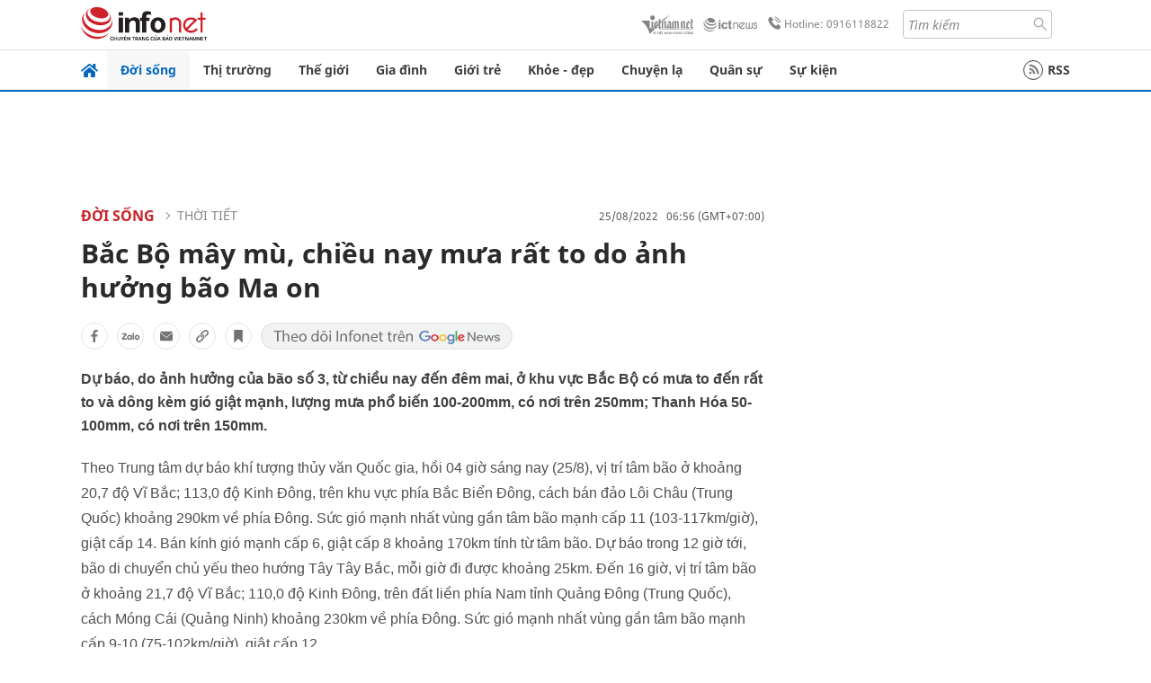

--- FILE ---
content_type: text/html
request_url: https://infonet.vietnamnet.vn/bac-bo-may-mu-chieu-nay-mua-rat-to-do-anh-huong-bao-ma-on-418380.html
body_size: 16486
content:
<!DOCTYPE html>
<html lang="vi" translate="no"><head>
    <meta charset="UTF-8">
    <meta http-equiv="Content-Type" content="text/html; charset=utf-8" />
    <meta name="viewport" content="width=device-width, initial-scale=1, minimum-scale=1, maximum-scale=1, user-scalable=1">
    <meta http-equiv="Refresh" content="1800" />
    <meta name="language" content="vietnamese" />
    <meta name="google" content="notranslate"/>
    <title>Thời tiết hôm nay: Miền Bắc mưa lớn, nguy cơ ngập úng diện rộng</title>
    <meta name="description" content="Ảnh hưởng của bão số 3, từ chiều nay đến đêm mai, ở khu vực Bắc Bộ có mưa to đến rất to và dông kèm gió giật mạnh, lượng mưa phổ biến 100-200mm, có nơi trên 250mm; Thanh Hóa 50-100mm, có nơi trên 150mm." />
    <meta name="keywords" content="thời tiết, bão số 3, bão Ma on, mưa lớn, ngập úng" />
    <meta name="news_keywords" content="thời tiết, bão số 3, bão Ma on, mưa lớn, ngập úng" />
    <link rel="alternate" media="handheld" href="https://infonet.vietnamnet.vn/bac-bo-may-mu-chieu-nay-mua-rat-to-do-anh-huong-bao-ma-on-418380.html" />
    <link id="canonical" rel="canonical" href="https://infonet.vietnamnet.vn/bac-bo-may-mu-chieu-nay-mua-rat-to-do-anh-huong-bao-ma-on-418380.html" />    
    <meta property="fb:pages" content="216277195110014" />
    <meta property="fb:app_id" content="477487416263629" />
    <meta property="og:type" content="article" />
    <meta property="og:title" content="Bắc Bộ mây mù, chiều nay mưa rất to do ảnh hưởng bão Ma on" itemprop="name" />
    <meta property="og:description" content="Ảnh hưởng của bão số 3, từ chiều nay đến đêm mai, ở khu vực Bắc Bộ có mưa to đến rất to và dông kèm gió giật mạnh, lượng mưa phổ biến 100-200mm, có nơi trên 250mm; Thanh Hóa 50-100mm, có nơi trên 150mm." itemprop="description" />
    <meta property="og:url" content="https://infonet.vietnamnet.vn/bac-bo-may-mu-chieu-nay-mua-rat-to-do-anh-huong-bao-ma-on-418380.html" />
    <meta property="og:image" content="https://info-imgs.vgcloud.vn/2021/07/16/06/tay-nguyen-nam-bo-mua-to-de-phong-loc-set-gio-giat-manh-2.jpg?width=0&s=d8tIBJCU9u8bbPvz2hljkw" />

    <meta property="og:site_name" content="Infonet News" />
    <meta property="article:publisher" content="https://www.facebook.com/infonet.vietnamnet.vn" />
    <meta property="article:author" content="https://www.facebook.com/infonet.vietnamnet.vn" />
    <meta name="vnn_category_alias" content="home" />
    <meta name="vnn_domain" content="https://infonet.vietnamnet.vn" />
    <meta name="REVISIT-AFTER" content="1 DAYS" />
    <meta name="RATING" content="GENERAL" />
    <meta name="DC.title" content="Chuyên trang Infonet Báo VietnamNet" />
    <meta name="google-site-verification" content="T0fsyz7y2VTfHfmaNwV3rjMXPhLOSNXfY93pMqnD5NQ" />
    <meta name="author" content="VietNamNet News" />
    <meta name="copyright" content="Copyright (c) 2022 VietNamNet News" />
    <meta name="geo.region" content="VN-HN" />
    <meta name="geo.placename" content="Hà Nội" />
    <meta name="geo.position" content="21.013835;105.831653" />
    <meta name="ICBM" content="21.013835, 105.831653" />
    <link href="https://plus.google.com/101087442200438387860" rel="publisher" />
    <meta name="apple-mobile-web-app-capable" content="yes" />
            <meta name="robots" content="noarchive, max-snippet:-1, max-image-preview:large, max-video-preview:-1" />
    <link type="image/x-icon" href="https://static.vnncdn.net/ico/infonet/favicon.ico" rel="shortcut icon">
    <!-- iPad icons -->
    <link rel="apple-touch-icon-precomposed" href="https://res-files.vnncdn.net/files/2022/7/4/72x72.png" sizes="72x72">
    <link rel="apple-touch-icon-precomposed" href="https://res-files.vnncdn.net/files/2022/7/4/114x114.png" sizes="144x144">
    <!-- iPhone and iPod touch icons -->
    <link rel="apple-touch-icon-precomposed" href="https://res-files.vnncdn.net/files/2022/7/4/57x57.png" sizes="57x57">
    <link rel="apple-touch-icon-precomposed" href="https://res-files.vnncdn.net/files/2022/7/4/114x114.png" sizes="114x114">
    <!-- Nokia Symbian -->
    <link rel="nokia-touch-icon" href="https://res-files.vnncdn.net/files/2022/7/4/57x57.png">
    <!-- Android icon precomposed so it takes precedence -->
    <link rel="apple-touch-icon-precomposed" href="https://res-files.vnncdn.net/files/2022/7/4/114x114.png" sizes="1x1">
    
    <script c="layout" src="https://res-files.vnncdn.net/files/jquerymin-9.js"></script>
    <link c="layout" href="https://res-files.vnncdn.net/files/init-fonts-5.css" rel="stylesheet">
    <link vnn="vnncss" rel="stylesheet" href="https://res2-files.vnncdn.net/vps_jscss/000001/000004/2024/5/18/css-6a0989bccac24d73a173e8004349d516-desktop-238-13.css?s=n9gPyXk1bbesLLdDARAuZA" />
    <!-- BEGIN COMPONENT:: COMPONENT647043 -->
<meta name="facebook-domain-verification" content="hglxi8yxtryo7hdqfofu5r1ax3hauq" />
<meta http-equiv="x-dns-prefetch-control" content="on">
<link rel="dns-prefetch" href="https://info-imgs.vgcloud.vn">
<link rel="dns-prefetch" href="https://res2-files.vnncdn.net">
<link rel="dns-prefetch" href="https://res-files.vnncdn.net">
<link rel="dns-prefetch" href="https://account.vietnamnet.vn">
<link rel="dns-prefetch" href="https://static.vnncdn.net/">
<link rel="dns-prefetch" href="https://static2-images.vnncdn.net/">
<link rel="dns-prefetch" href="https://static-images.vnncdn.net/">
<link rel="dns-prefetch" href="https://img.vietnamnetad.vn">
<link rel="dns-prefetch" href="https://tracking.vietnamnetad.vn">
<link rel="dns-prefetch" href="https://log.vietnamnetad.vn">
<link rel="dns-prefetch" href="https://www.google-analytics.com">
<link rel="dns-prefetch" href="https://2sao.vietnamnetjsc.vn">
<link rel="dns-prefetch" href="https://ttol.vietnamnetjsc.vn">
<link rel="dns-prefetch" href="https://api4mb.2sao.vn">
<link rel="dns-prefetch" href="https://api4mb.tintuconline.com.vn">
<link rel="dns-prefetch" href="https://vads.net.vn">
<link rel="dns-prefetch" href="https://log.vads.net.vn">
<link rel="dns-prefetch" href="https://adservice.google.com">
<link rel="dns-prefetch" href="https://adservice.google.com.vn">
<link rel="dns-prefetch" href="https://fonts.googleapis.com">
<link rel="dns-prefetch" href="https://fonts.gstatic.com">
<link rel="dns-prefetch" href="https://www.googletagmanager.com">
<link rel="dns-prefetch" href="https://www.google-analytics.com">
<link rel="dns-prefetch" href="https://pagead2.googlesyndication.com">
<link rel="dns-prefetch" href="https://media1.admicro.vn">
<link rel="dns-prefetch" href="https://lg1.logging.admicro.vn">
<link rel="dns-prefetch" href="https://tracking.vnncdn.net">
<link rel="dns-prefetch" href="https://track-srv.vietnamnet.vn">

    <!-- Global site tag (gtag.js) - Google Analytics -->
    <script async="" src="https://www.googletagmanager.com/gtag/js?id=G-67W5GJDHHQ"></script>
    <script>
    window.dataLayer = window.dataLayer || [];
    function gtag(){dataLayer.push(arguments);}
    gtag('js', new Date());
    gtag('config', 'G-67W5GJDHHQ', {
        'page_path': '/doi-song/thoi-tiet/bac-bo-may-mu-chieu-nay-mua-rat-to-do-anh-huong-bao-ma-on-418380.html' + window.location.search
    });
    </script>
    <script type="text/javascript">
        var _gaq = _gaq || [];
        _gaq.push(['_setAccount', 'UA-100237675-5']);
        _gaq.push(['_trackPageview', '/doi-song/thoi-tiet/bac-bo-may-mu-chieu-nay-mua-rat-to-do-anh-huong-bao-ma-on-418380.html' + window.location.search], ['_trackPageLoadTime']);
        (function () {
            var ga = document.createElement('script'); ga.type = 'text/javascript'; ga.async = true;
            ga.src = ('https:' == document.location.protocol ? 'https://ssl' : 'http://www') + '.google-analytics.com/ga.js';
            var s = document.getElementsByTagName('script')[0]; s.parentNode.insertBefore(ga, s);
        })();
    </script>
    <script type="application/ld+json">
    {
        "@context": "http://schema.org",
        "@type": "BreadcrumbList",
        "itemListElement": [{
        "@type": "ListItem",
        "position": 1,
        "item": "https://infonet.vietnamnet.vn",
        "name": "Trang chủ"
        }
        
,{"@type": "ListItem","position": 2,"name": "Đời sống","item": "https://infonet.vietnamnet.vn/doi-song"}
,{"@type": "ListItem","position": 3,"name": "Thời tiết","item": "https://infonet.vietnamnet.vn/doi-song/thoi-tiet"}]
    }
    </script> 
    <script type="application/ld+json">
    {
        "@context": "http://schema.org",
        "@type": "NewsArticle",
        "mainEntityOfPage":{
            "@type":"WebPage",
            "@id":"https://infonet.vietnamnet.vn/bac-bo-may-mu-chieu-nay-mua-rat-to-do-anh-huong-bao-ma-on-418380.html"
        },
        "headline": "Thời tiết hôm nay: Miền Bắc mưa lớn, nguy cơ ngập úng diện rộng",
        "image": {
            "@type": "ImageObject",
            "url": "https://info-imgs.vgcloud.vn/2021/07/16/06/tay-nguyen-nam-bo-mua-to-de-phong-loc-set-gio-giat-manh-2.jpg?width=0&amp;s=d8tIBJCU9u8bbPvz2hljkw",
            "width": 700,
            "height":400
        },
        "datePublished": "2022-08-25T06:56:52.000 +07:00",
        "dateModified": "2022-08-25T06:43:13.000 +07:00",
        "author": {
            "@type": "Person",
            
        },
        "publisher": {
            "@type": "Organization",
            "name": "infonet.vietnamnet.vn",
            "logo": {
            "@type": "ImageObject",
            "url": "https://static.vnncdn.net/v1/icon/infonet-logo2.svg",
            "width": 130,
            "height": 60
            }
        },
        "description": "<p class='t-j'>Dự báo, do ảnh hưởng của bão số 3, từ chiều nay đến đêm mai, ở khu vực Bắc Bộ có mưa to đến rất to và dông kèm gió giật mạnh, lượng mưa phổ biến 100-200mm, có nơi trên 250mm; Thanh Hóa 50-100mm, có nơi trên 150mm.</p>"
    }
    </script>    
<!-- Google Tag Manager -->
<script>(function(w,d,s,l,i){w[l]=w[l]||[];w[l].push({'gtm.start': new Date().getTime(),event:'gtm.js'});var f=d.getElementsByTagName(s)[0], j=d.createElement(s),dl=l!='dataLayer'?'&l='+l:'';j.async=true;j.src='https://www.googletagmanager.com/gtm.js?id='+i+dl;f.parentNode.insertBefore(j,f); })(window,document,'script','dataLayer','GTM-PXWKWZL');</script>
<!-- End Google Tag Manager -->
<script type="text/javascript">
    (function(c,l,a,r,i,t,y){
        c[a]=c[a]||function(){(c[a].q=c[a].q||[]).push(arguments)};
        t=l.createElement(r);t.async=1;t.src="https://www.clarity.ms/tag/"+i;
        y=l.getElementsByTagName(r)[0];y.parentNode.insertBefore(t,y);
    })(window, document, "clarity", "script", "gmwvo03q9o");
</script>
<script src="https://jsc.mgid.com/site/791705.js" async></script>
<!-- END COMPONENT:: COMPONENT647043 -->

    </head>
    <body>
        <!-- Google Tag Manager (noscript) -->
        <noscript><iframe src="https://www.googletagmanager.com/ns.html?id=GTM-PXWKWZL" height="0" width="0" style="display:none;visibility:hidden"></iframe></noscript>
        <!-- End Google Tag Manager (noscript) --> 
        <!-- BEGIN COMPONENT:: COMPONENT500040 -->

<!-- END COMPONENT:: COMPONENT500040 -->

        <!-- BEGIN COMPONENT:: COMPONENT5000017 -->
<input class="tracking-info" 
    data-pageid="6a0989bccac24d73a173e8004349d516" 
    data-pagetype='' 
    data-pageTitle='Thời tiết hôm nay: Miền Bắc mưa lớn, nguy cơ ngập úng diện rộng'
    data-pageTitleTracking='Bắc Bộ mây mù, chiều nay mưa rất to do ảnh hưởng bão Ma on'
    data-pageAvatar='https://info-imgs.vgcloud.vn/2021/07/16/06/tay-nguyen-nam-bo-mua-to-de-phong-loc-set-gio-giat-manh-2.jpg?width=0&s=d8tIBJCU9u8bbPvz2hljkw'
    data-detailpage='{&quot;articlePublishDate&quot;:&quot;2022-08-25T06:56:00&quot;,&quot;articleTimeToRead&quot;:1,&quot;articleMainCategory&quot;:{&quot;url&quot;:&quot;https://infonet.vietnamnet.vn/doi-song/thoi-tiet&quot;,&quot;id&quot;:&quot;00FWWJ&quot;,&quot;name&quot;:&quot;Th&#x1EDD;i ti&#x1EBF;t&quot;},&quot;articleDisplayType&quot;:{&quot;id&quot;:&quot;1&quot;,&quot;name&quot;:&quot;B&#xE0;i th&#x1B0;&#x1EDD;ng&quot;},&quot;userNeedGroup&quot;:{},&quot;userNeed&quot;:{&quot;id&quot;:&quot;&quot;},&quot;articleCategories&quot;:[{&quot;url&quot;:&quot;https://infonet.vietnamnet.vn/doi-song/thoi-tiet&quot;,&quot;id&quot;:&quot;00FWWJ&quot;,&quot;name&quot;:&quot;Th&#x1EDD;i ti&#x1EBF;t&quot;},{&quot;url&quot;:&quot;https://infonet.vietnamnet.vn/doi-song&quot;,&quot;id&quot;:&quot;00FWWY&quot;,&quot;name&quot;:&quot;&#x110;&#x1EDD;i s&#x1ED1;ng&quot;}],&quot;articleTags&quot;:[{&quot;url&quot;:&quot;https://infonet.vietnamnet.vn/mua-lon-tag13074419698327361372.html&quot;,&quot;id&quot;:&quot;13074419698327361372&quot;,&quot;name&quot;:&quot;M&#x1B0;a l&#x1EDB;n&quot;},{&quot;url&quot;:&quot;https://infonet.vietnamnet.vn/ngap-ung-tag6834738153749531680.html&quot;,&quot;id&quot;:&quot;6834738153749531680&quot;,&quot;name&quot;:&quot;ng&#x1EAD;p &#xFA;ng&quot;},{&quot;url&quot;:&quot;https://infonet.vietnamnet.vn/bao-ma-on-tag17013728287993035151.html&quot;,&quot;id&quot;:&quot;17013728287993035151&quot;,&quot;name&quot;:&quot;b&#xE3;o Ma on&quot;},{&quot;url&quot;:&quot;https://infonet.vietnamnet.vn/bao-so-3-tag2544909351060354859.html&quot;,&quot;id&quot;:&quot;2544909351060354859&quot;,&quot;name&quot;:&quot;b&#xE3;o s&#x1ED1; 3&quot;}],&quot;pageId&quot;:&quot;418380&quot;,&quot;pageType&quot;:1,&quot;pageAvatar&quot;:&quot;https://info-imgs.vgcloud.vn/2021/07/16/06/tay-nguyen-nam-bo-mua-to-de-phong-loc-set-gio-giat-manh-2.jpg?width=0&amp;s=d8tIBJCU9u8bbPvz2hljkw&quot;,&quot;pageTitle&quot;:&quot;Th&#x1EDD;i ti&#x1EBF;t h&#xF4;m nay: Mi&#x1EC1;n B&#x1EAF;c m&#x1B0;a l&#x1EDB;n, nguy c&#x1A1; ng&#x1EAD;p &#xFA;ng di&#x1EC7;n r&#x1ED9;ng&quot;,&quot;pageTitleTracking&quot;:&quot;B&#x1EAF;c B&#x1ED9; m&#xE2;y m&#xF9;, chi&#x1EC1;u nay m&#x1B0;a r&#x1EA5;t to do &#x1EA3;nh h&#x1B0;&#x1EDF;ng b&#xE3;o Ma on&quot;}' 
    data-response-status="200"
    data-async-zone=""
    type="hidden" 
/>

<!-- END COMPONENT:: COMPONENT5000017 -->

        <div class="wrapper">
            <!-- BEGIN COMPONENT:: COMPONENT581043 -->
<!-- <script type="text/javascript" src="https://img.vietnamnetad.vn/vadsv2/vadscore.v20.js"></script> -->
<input type="hidden" vadscore-url="https://img.vietnamnetad.vn/vadsv2/vadscore.v26.js">
<div class="ads-mobile ">
    <div id="adzone39" class="vmcadszone mobile banner-top-mashead" data="https://vads.net.vn/Ad?z=39&w=8&domain={p}&isvast=0"></div>
</div>
<!-- END COMPONENT:: COMPONENT581043 -->

            
<!-- BEGIN COMPONENT:: COMPONENT500037 -->
<div class="bg-white border-[#e2e2e2] border-b-1"> 
    <header class="header">
        <div class="header-left">
            <a href="javascript:void(0)" title="menu" class="header-menu-mb open-mega">
                <img width="20" src="https://static.vnncdn.net/v1/icon/menu-center.svg" alt="icon">
            </a>
            <a href="/" class="header-logo-infonet" data-utm-source="#vnn_source=trangchu&vnn_medium=logo-top">
                <img width="140" height="39" src="https://static.vnncdn.net/v1/icon/infonet-logo2.svg" alt="Logo InfoNet">
            </a>
        </div>
        <div class="header-list">
            <a target="_blank" href="https://vietnamnet.vn/" class="header-logo-vnn">
            </a>
            <a target="_blank" href="https://ictnews.vietnamnet.vn/" class="header-logo-ict">
            </a>
            <a href="tel:0916118822" class="header-hotline">
                <img width="30" src="https://static.vnncdn.net/v1/icon/infonet/hotline-gray.svg" alt="icon">
                Hotline: 0916118822
            </a>
            <form action="/tim-kiem" class="header-form rounded-4">
                <input name="q" placeholder="Tìm kiếm" type="text">
                <button type="submit" style="border: transparent;">
                    <img width="15" height="15" src="https://res-files.vnncdn.net/files/2022/7/9/search.svg" alt="icon">
                </button>
            </form>
            <div id="vnnid-topbar" class="header-account" ></div>
        </div>
    </header>
</div>
<!-- END COMPONENT:: COMPONENT500037 -->
<!-- BEGIN COMPONENT:: COMPONENT500038 -->
    <div class="mega-infonet">  
        <div class="mega-top">
            <div class="mega-top__close close-menu">
                <a href="javascript:void(0)">
                    <img src="https://static.vnncdn.net/v1/icon/cancel-mobile.svg" alt="Icon">
                </a>
            </div>
            <div class="mega-top__logo">
                <a href="/">
                    <img src="https://static.vnncdn.net/v1/icon/infonet/Infonet.svg" alt="logo">
                </a>
            </div>
            <div class="mega-top__user">
                
            </div>
        </div>
        <div class="mega-main">
            <div class="mega-form">
                <form action="/tim-kiem">
                    <input name="q" type="text" placeholder="Tìm kiếm">
                    <button type="submit">
                        <img class="icon" src="https://static.vnncdn.net/v1/icon/search.png" alt="Icon">
                    </button>
                </form>
            </div>
            <div class="mega-list">
                <ul>
                            <li>
                                <a href="/doi-song" title="Đời sống" data-utm-source="#vnn_source=trangchu&vnn_medium=menu">
                                        <img src="https://res-files.vnncdn.net/files/2022/7/6/doi-song.svg" alt="Đời sống">
                                    <span>Đời sống</span>
                                </a>
                            </li>
                            <li>
                                <a href="/thi-truong" title="Thị trường" data-utm-source="#vnn_source=trangchu&vnn_medium=menu">
                                        <img src="https://res-files.vnncdn.net/files/2022/7/6/thi-truong.svg" alt="Thị trường">
                                    <span>Thị trường</span>
                                </a>
                            </li>
                            <li>
                                <a href="/the-gioi" title=" Thế giới" data-utm-source="#vnn_source=trangchu&vnn_medium=menu">
                                        <img src="https://res-files.vnncdn.net/files/2022/7/6/the-gioi.svg" alt=" Thế giới">
                                    <span> Thế giới</span>
                                </a>
                            </li>
                            <li>
                                <a href="/gia-dinh" title="Gia đình" data-utm-source="#vnn_source=trangchu&vnn_medium=menu">
                                        <img src="https://res-files.vnncdn.net/files/2022/7/6/gia-dinh.svg" alt="Gia đình">
                                    <span>Gia đình</span>
                                </a>
                            </li>
                            <li>
                                <a href="/gioi-tre" title="Giới trẻ" data-utm-source="#vnn_source=trangchu&vnn_medium=menu">
                                        <img src="https://res-files.vnncdn.net/files/2022/7/6/gioi-tre.svg" alt="Giới trẻ">
                                    <span>Giới trẻ</span>
                                </a>
                            </li>
                            <li>
                                <a href="/khoe-dep" title=" Khỏe - đẹp" data-utm-source="#vnn_source=trangchu&vnn_medium=menu">
                                        <img src="https://res-files.vnncdn.net/files/2022/7/6/khoe-dep.svg" alt=" Khỏe - đẹp">
                                    <span> Khỏe - đẹp</span>
                                </a>
                            </li>
                            <li>
                                <a href="/chuyen-la" title="Chuyện lạ" data-utm-source="#vnn_source=trangchu&vnn_medium=menu">
                                        <img src="https://res-files.vnncdn.net/files/2022/7/6/chuyen-la.svg" alt="Chuyện lạ">
                                    <span>Chuyện lạ</span>
                                </a>
                            </li>
                            <li>
                                <a href="/quan-su" title="Quân sự" data-utm-source="#vnn_source=trangchu&vnn_medium=menu">
                                        <img src="https://res-files.vnncdn.net/files/2022/7/6/quan-su.svg" alt="Quân sự">
                                    <span>Quân sự</span>
                                </a>
                            </li>
                            <li>
                                <a href="/su-kien" title="Sự kiện" data-utm-source="#vnn_source=trangchu&vnn_medium=menu">
                                        <img src="https://res-files.vnncdn.net//files/2022/7/6/event.svg" alt="Sự kiện">
                                    <span>Sự kiện</span>
                                </a>
                            </li>
                </ul>
            </div>
        </div>
    </div>
    <div class="nav-wrapper togglePinTop">
        <div class="nav">
            <a href="/" class="nav-home">
                <img src="https://static.vnncdn.net/v1/icon/infonet/home.png" alt="">
            </a>
            <div class="nav-swiper">
                <ul class="nav-menu swiper-wrapper">
                            <li class="swiper-slide">
                                <a data-utm-source="#vnn_source=trangchu&vnn_medium=menu-top" href="/doi-song" title="Đời sống">Đời sống</a>
                                    <ul class="sub-menu">
                                            <li><a data-utm-source="#vnn_source=trangchu&vnn_medium=menu-top" href="/doi-song/nhip-song" title="Nhịp sống">Nhịp sống</a></li>
                                            <li><a data-utm-source="#vnn_source=trangchu&vnn_medium=menu-top" href="/doi-song/doi-thuong" title="Đời thường">Đời thường</a></li>
                                            <li><a data-utm-source="#vnn_source=trangchu&vnn_medium=menu-top" href="/doi-song/thoi-tiet" title="Thời tiết">Thời tiết</a></li>
                                            <li><a data-utm-source="#vnn_source=trangchu&vnn_medium=menu-top" href="/doi-song/an-toan-giao-thong" title="An toàn giao thông">An toàn giao thông</a></li>
                                            <li><a data-utm-source="#vnn_source=trangchu&vnn_medium=menu-top" href="/doi-song/nguoi-viet-bon-phuong" title="Người Việt Bốn Phương">Người Việt Bốn Phương</a></li>
                                    </ul>
                            </li>
                            <li class="swiper-slide">
                                <a data-utm-source="#vnn_source=trangchu&vnn_medium=menu-top" href="/thi-truong" title="Thị trường">Thị trường</a>
                                    <ul class="sub-menu">
                                            <li><a data-utm-source="#vnn_source=trangchu&vnn_medium=menu-top" href="/thi-truong/thi-truong-24h" title="Thị trường 24h">Thị trường 24h</a></li>
                                            <li><a data-utm-source="#vnn_source=trangchu&vnn_medium=menu-top" href="/thi-truong/startup" title="Startup">Startup</a></li>
                                            <li><a data-utm-source="#vnn_source=trangchu&vnn_medium=menu-top" href="/thi-truong/tien-cua-toi" title="Tiền của tôi">Tiền của tôi</a></li>
                                            <li><a data-utm-source="#vnn_source=trangchu&vnn_medium=menu-top" href="/thi-truong/nha-dat" title="Nhà đất">Nhà đất</a></li>
                                    </ul>
                            </li>
                            <li class="swiper-slide">
                                <a data-utm-source="#vnn_source=trangchu&vnn_medium=menu-top" href="/the-gioi" title=" Thế giới"> Thế giới</a>
                                    <ul class="sub-menu">
                                            <li><a data-utm-source="#vnn_source=trangchu&vnn_medium=menu-top" href="/the-gioi/tin-moi" title="Tin mới">Tin mới</a></li>
                                            <li><a data-utm-source="#vnn_source=trangchu&vnn_medium=menu-top" href="/the-gioi/binh-luan" title="Bình luận">Bình luận</a></li>
                                            <li><a data-utm-source="#vnn_source=trangchu&vnn_medium=menu-top" href="/the-gioi/lanh-dao-tre" title="Lãnh đạo trẻ">Lãnh đạo trẻ</a></li>
                                            <li><a data-utm-source="#vnn_source=trangchu&vnn_medium=menu-top" href="/the-gioi/guong-mat-quoc-te" title="Gương mặt quốc tế">Gương mặt quốc tế</a></li>
                                    </ul>
                            </li>
                            <li class="swiper-slide">
                                <a data-utm-source="#vnn_source=trangchu&vnn_medium=menu-top" href="/gia-dinh" title="Gia đình">Gia đình</a>
                                    <ul class="sub-menu">
                                            <li><a data-utm-source="#vnn_source=trangchu&vnn_medium=menu-top" href="/gia-dinh/chuyen-nha" title="Chuyện nhà">Chuyện nhà</a></li>
                                            <li><a data-utm-source="#vnn_source=trangchu&vnn_medium=menu-top" href="/gia-dinh/cung-con-truong-thanh" title="Cùng con trưởng thành">Cùng con trưởng thành</a></li>
                                            <li><a data-utm-source="#vnn_source=trangchu&vnn_medium=menu-top" href="/gia-dinh/tu-van" title="Tư vấn">Tư vấn</a></li>
                                    </ul>
                            </li>
                            <li class="swiper-slide">
                                <a data-utm-source="#vnn_source=trangchu&vnn_medium=menu-top" href="/gioi-tre" title="Giới trẻ">Giới trẻ</a>
                                    <ul class="sub-menu">
                                            <li><a data-utm-source="#vnn_source=trangchu&vnn_medium=menu-top" href="/gioi-tre/tai-nang-tre" title="Tài năng trẻ">Tài năng trẻ</a></li>
                                            <li><a data-utm-source="#vnn_source=trangchu&vnn_medium=menu-top" href="/gioi-tre/hoc-duong" title="Học đường">Học đường</a></li>
                                            <li><a data-utm-source="#vnn_source=trangchu&vnn_medium=menu-top" href="/gioi-tre/nong-tren-mang" title="Nóng trên mạng">Nóng trên mạng</a></li>
                                    </ul>
                            </li>
                            <li class="swiper-slide">
                                <a data-utm-source="#vnn_source=trangchu&vnn_medium=menu-top" href="/khoe-dep" title=" Khỏe - đẹp"> Khỏe - đẹp</a>
                                    <ul class="sub-menu">
                                            <li><a data-utm-source="#vnn_source=trangchu&vnn_medium=menu-top" href="/khoe-dep/suc-khoe" title="Sức khỏe">Sức khỏe</a></li>
                                            <li><a data-utm-source="#vnn_source=trangchu&vnn_medium=menu-top" href="/khoe-dep/dan-ong" title="Đàn ông">Đàn ông</a></li>
                                            <li><a data-utm-source="#vnn_source=trangchu&vnn_medium=menu-top" href="/khoe-dep/phu-nu-dep" title="Phụ nữ đẹp">Phụ nữ đẹp</a></li>
                                    </ul>
                            </li>
                            <li class="swiper-slide">
                                <a data-utm-source="#vnn_source=trangchu&vnn_medium=menu-top" href="/chuyen-la" title="Chuyện lạ">Chuyện lạ</a>
                                    <ul class="sub-menu">
                                            <li><a data-utm-source="#vnn_source=trangchu&vnn_medium=menu-top" href="/chuyen-la/chuyen-bon-phuong" title="Chuyện bốn phương">Chuyện bốn phương</a></li>
                                            <li><a data-utm-source="#vnn_source=trangchu&vnn_medium=menu-top" href="/chuyen-la/du-lich" title="Du lịch">Du lịch</a></li>
                                    </ul>
                            </li>
                            <li class="swiper-slide">
                                <a data-utm-source="#vnn_source=trangchu&vnn_medium=menu-top" href="/quan-su" title="Quân sự">Quân sự</a>
                                    <ul class="sub-menu">
                                            <li><a data-utm-source="#vnn_source=trangchu&vnn_medium=menu-top" href="/quan-su/tin-moi-nhat" title="Tin mới nhất">Tin mới nhất</a></li>
                                            <li><a data-utm-source="#vnn_source=trangchu&vnn_medium=menu-top" href="/quan-su/cong-nghe-quan-su" title="Công nghệ quân sự">Công nghệ quân sự</a></li>
                                            <li><a data-utm-source="#vnn_source=trangchu&vnn_medium=menu-top" href="/quan-su/ho-so-mat" title="Hồ sơ mật">Hồ sơ mật</a></li>
                                    </ul>
                            </li>
                            <li class="swiper-slide">
                                <a data-utm-source="#vnn_source=trangchu&vnn_medium=menu-top" href="/su-kien" title="Sự kiện">Sự kiện</a>
                            </li>
                </ul>

                <ul class="nav-right">
                    <li class="rss">
                        <a href="/rss">
                            <span class="icon-rss"></span>
                            RSS
                        </a>
                    </li>
                </ul>
            </div>
            <div class="nav-btn">
                <span class="next menu-next"></span>
                <span class="pre menu-pre"></span>
            </div>
        </div>
    </div>
<!-- END COMPONENT:: COMPONENT500038 -->
            

            <!-- BEGIN COMPONENT:: COMPONENT506043 -->
<div class="mx-auto ads-desktop mt-20">
    <div class="vmcadszone mt-20 desktop" id="adzone1" data="https://vads.net.vn/Ad?z=1&w=8&domain={p}&isvast=0" style="min-height: 90px; max-height:250px; overflow:hidden"></div>
</div>
<!-- END COMPONENT:: COMPONENT506043 -->


            <!-- BEGIN COMPONENT:: COMPONENT602043 -->

<!-- END COMPONENT:: COMPONENT602043 -->


<!-- BEGIN COMPONENT:: COMPONENT752043 -->

<!-- END COMPONENT:: COMPONENT752043 -->


<!-- BEGIN COMPONENT:: COMPONENT755043 -->

<!-- END COMPONENT:: COMPONENT755043 -->


                <div class="main bg-white py-20">
                    <!-- BEGIN COMPONENT:: COMPONENT599043 -->

        <script> 
            window.vnnads = {
                url:'https://infonet.vietnamnet.vn/'+'infonet-doi-song-thoi-tiet'
            };
        </script>


<input type="hidden" class="vnn-user-info"/>
<input type="hidden" id="infoConfigGlobalId" data-url-main-cate="/doi-song" data-objectid="418380" data-categoryid="00FWWJ" data-pageid="6a0989bccac24d73a173e8004349d516" data-componentid="COMPONENT599043" data-websiteid="000004" data-catname="chitiet">
<!-- navcontrols -->
<!-- BEGIN COMPONENT:: COMPONENT791043 -->
<!-- nav controls text and share :  -->
    <div class="nav__controls">
        <div class="nav__controls-menu">
           <div class="nav__controls-main-left">
                <button class="btn-controll__menu">
                    <img src="https://static.vnncdn.net/v1/icon/menu.svg" alt="iconmenu">
                </button>
            </div>
            <div class="nav__controls-group-action">
                <!-- comment -->
                    <button class="comment__social">
                        <img src="https://static.vnncdn.net/v1/icon/chat.svg" alt="icon">
                        <img class="dot emptyComment" src=" https://static.vnncdn.net/v1/icon/circle.svg" alt="icon">
                    </button>
                <!-- vote -->
                <!-- <button class="vote__social"><span class="like-number"></span></button> -->
                <!-- share -->
                <button class="share__social"></button>
                <!-- bookmark -->
                <button class="bookmark__social"></button>
                <button class="text__range">Aa</button>
            </div>
        </div>
        <div class="nav__controls-share">
            <!-- share facebook -->
            <button data-url="/bac-bo-may-mu-chieu-nay-mua-rat-to-do-anh-huong-bao-ma-on-418380.html" data-type="facebook" title="Chia sẻ với Facebook" class="share__facebook">
                <img src="https://static.vnncdn.net/v1/icon/icon-share-link-facebook.svg" alt="share facebook">
                Facebook
            </button>
            <!-- share zalo -->
            <button data-title="B&#x1EAF;c B&#x1ED9; m&#xE2;y m&#xF9;, chi&#x1EC1;u nay m&#x1B0;a r&#x1EA5;t to do &#x1EA3;nh h&#x1B0;&#x1EDF;ng b&#xE3;o Ma on" data-url="/bac-bo-may-mu-chieu-nay-mua-rat-to-do-anh-huong-bao-ma-on-418380.html" title="Chia sẻ với Zalo" data-type="zalo" class="share__zalo">
                <img src="https://static.vnncdn.net/v1/icon/zalo-unactive-mobile%20.svg" alt="share zalo">
                <div class="zalo-share-button" data-href="" data-oaid="579745863508352884" data-layout="4" data-color="blue" data-customize="true"></div>
                Zalo
            </button>
            <!-- share email  -->
            <button data-title="B&#x1EAF;c B&#x1ED9; m&#xE2;y m&#xF9;, chi&#x1EC1;u nay m&#x1B0;a r&#x1EA5;t to do &#x1EA3;nh h&#x1B0;&#x1EDF;ng b&#xE3;o Ma on" data-type="email" data-url="/bac-bo-may-mu-chieu-nay-mua-rat-to-do-anh-huong-bao-ma-on-418380.html" title="Chia sẻ với Email" class="share__email">
                <img src="https://static.vnncdn.net/v1/icon/icon-share-link-email.svg" alt="share email">
                Email
            </button>
            <!-- copy content -->
            <button class="copy__url" data-copy="/bac-bo-may-mu-chieu-nay-mua-rat-to-do-anh-huong-bao-ma-on-418380.html" title="Sao chép liên kết">
                <img src="https://static.vnncdn.net/v1/icon/icon-link-share-copy-link.svg" alt="">
                <span>Sao chép liên kết</span>
            </button>
        </div>
        <div class="nav__controls-text">
            <span class="text-left">Aa</span>
            <input min="100" max="135" value="25" type="range" step="0.5" id="rangeSlideId">
            <span class="text-right">Aa</span>
        </div>
    </div>
<!-- END COMPONENT:: COMPONENT791043 -->



    <div class="container lg:grid-cols-1">
        <div class="container__left">
            
                <div class="bread-crumb__detail mb-15">
                    <ul class="bread-crumb__detail-list">
                        <li class="bread-crumb__detail-list--item">
                            <a href="/">
                                <img class="icon-home" src="https://static.vnncdn.net/v1/icon/home_mobile.svg"
                                    alt="icon">
                            </a>
                        </li>
                            <li class="bread-crumb__detail-list--item">
                                <a href="/doi-song" title="Đời sống">
                                   Đời sống
                                </a>
                            </li>
                            <li class="bread-crumb__detail-list--item">
                                <a href="/doi-song/thoi-tiet" title="Thời tiết">
                                   Thời tiết
                                </a>
                            </li>
                    </ul>

                        <div class="bread-crumb__detail-time">
                            <p> 25/08/2022   06:56 (GMT+07:00)</p>
                        </div>
                </div>

            <div class="contentDetail">

                <h1 class="contentDetail-title">Bắc Bộ mây mù, chiều nay mưa rất to do ảnh hưởng bão Ma on</h1>
                


                <div class="controll__box share-link mt-20 mb-20">
                    <!-- actions -->
                    <!-- <a class="newFeature__iconLink vote__social like" title="Like bài viết" href="#like" data-type="like" data-url="/bac-bo-may-mu-chieu-nay-mua-rat-to-do-anh-huong-bao-ma-on-418380.html">
                        <span class="img img-like"></span>
                        <span class="like-number"></span>
                    </a> -->
                    <!-- share facebook -->
                    <a class="newFeature__iconLink" title="Chia sẻ bài viết lên facebook" href="#facebook" data-url="/bac-bo-may-mu-chieu-nay-mua-rat-to-do-anh-huong-bao-ma-on-418380.html" data-type="facebook">
                        <span class="img img-facebook"></span>
                    </a>
                    <!-- share zalo -->
                    <a class="newFeature__iconLink" title="Chia sẻ bài viết lên zalo" href="#zalo" data-title="B&#x1EAF;c B&#x1ED9; m&#xE2;y m&#xF9;, chi&#x1EC1;u nay m&#x1B0;a r&#x1EA5;t to do &#x1EA3;nh h&#x1B0;&#x1EDF;ng b&#xE3;o Ma on" data-url="/bac-bo-may-mu-chieu-nay-mua-rat-to-do-anh-huong-bao-ma-on-418380.html" data-type="zalo">
                        <div class="zalo-share-button" data-href="" data-oaid="579745863508352884" data-layout="4" data-color="blue" data-customize="true"></div>
                        <span class="img img-zalo"></span>
                    </a>
                    <!-- share email -->
                    <a class="newFeature__iconLink" title="Chia sẻ bài viết lên email" href="#email" data-title="Bắc Bộ mây mù, chiều nay mưa rất to do ảnh hưởng bão Ma on" data-url="/bac-bo-may-mu-chieu-nay-mua-rat-to-do-anh-huong-bao-ma-on-418380.html" data-type="email">
                        <span class="img img-email"></span>
                    </a>
                    <a class="newFeature__iconLink tooltip" href="#share" title="Sao chép liên kết" data-url="/bac-bo-may-mu-chieu-nay-mua-rat-to-do-anh-huong-bao-ma-on-418380.html" data-type="share">
                        <span class="tooltiptext" id="myTooltip">Sao chép liên kết</span>
                        <span class="img img-share"></span>
                    </a>
                    <!-- setup date -->
                    <div class="publish-date">25/08/2022  -  06:56</div>
                    <a class="newFeature__iconLink bookmark__social bookmark" href="#bookmark" title="Lưu bài viết">
                        <span class="img img-bookmark"></span>
                    </a>
                    <a class="gg_news" rel="noopener nofollow" target="_blank" href="https://news.google.com/publications/CAAqBwgKMMjdsAsw1fjHAw?hl=vi&gl=VN&ceid=VN%3Avi">
                        <img src="https://static.vnncdn.net/v1/icon/button-theodoi-desktop-250x30-2-01.svg" alt="">
                    </a>
                </div>
                <div class="contentDetail-sapo"><p class="t-j">Dự báo, do ảnh hưởng của bão số 3, từ chiều nay đến đêm mai, ở khu vực Bắc Bộ có mưa to đến rất to và dông kèm gió giật mạnh, lượng mưa phổ biến 100-200mm, có nơi trên 250mm; Thanh Hóa 50-100mm, có nơi trên 150mm.</p></div>

                <div class="contentDetail__main">
 <!-- Normal -->
                            <div class="contentDetail__main-reading" id="maincontent">
                                <p class="t-j">Theo Trung tâm dự báo khí tượng thủy văn Quốc gia, hồi 04 giờ sáng nay (25/8), vị trí tâm bão ở khoảng 20,7 độ Vĩ Bắc; 113,0 độ Kinh Đông, trên khu vực phía Bắc Biển Đông, cách bán đảo Lôi Châu (Trung Quốc) khoảng 290km về phía Đông. Sức gió mạnh nhất vùng gần tâm bão mạnh cấp 11 (103-117km/giờ), giật cấp 14. Bán kính gió mạnh cấp 6, giật cấp 8 khoảng 170km tính từ tâm bão.&nbsp;Dự báo trong 12 giờ tới, bão di chuyển chủ yếu theo hướng Tây Tây Bắc, mỗi giờ đi được khoảng 25km. Đến 16 giờ, vị trí tâm bão ở khoảng 21,7 độ Vĩ Bắc; 110,0 độ Kinh Đông, trên đất liền phía Nam tỉnh Quảng Đông (Trung Quốc), cách Móng Cái (Quảng Ninh) khoảng 230km về phía Đông. Sức gió mạnh nhất vùng gần tâm bão mạnh cấp 9-10 (75-102km/giờ), giật cấp 12.</p>
<p class="t-j">Do ảnh hưởng của bão, khu vực phía Bắc của Bắc Biển Đông có mưa bão, gió mạnh cấp 8-9, vùng gần tâm bão cấp 11, giật cấp 14; sóng biển cao từ 6-8m; biển động dữ dội.</p>
<p class="t-j">Ở khu vực phía Bắc vịnh Bắc Bộ (bao gồm huyện đảo Bạch Long Vỹ, Cô Tô) từ khoảng trưa ngày 25/8 gió mạnh dần lên cấp 6-7, vùng gần tâm bão cấp 8, giật cấp 10, sóng biển cao từ 2,5-3,5m. Biển động mạnh.</p>
<table class="FmsArticleBoxStyle ImageBox ImageCenterBox Border-1 image">
<tbody>
<tr>
<td class="FmsArticleBoxStyle-Images image "><picture><!--[if IE 9]><video style="display: none;"><![endif]--><source data-srcset="https://info-imgs.vgcloud.vn/2020/10/05/17/du-bao-thoi-tiet-ngay-6-10-de-phong-mua-lon-loc-xoay-gio-giat-manh-tren-bien.jpg?width=0&amp;s=wTr8gOAzPF_I3SNnqosHMg" media="--large"><!--[if IE 9]></video><![endif]--><img src="[data-uri]" data-original="https://info-imgs.vgcloud.vn/2020/10/05/17/du-bao-thoi-tiet-ngay-6-10-de-phong-mua-lon-loc-xoay-gio-giat-manh-tren-bien.jpg?width=0&amp;s=wTr8gOAzPF_I3SNnqosHMg" class="lazy " data-srcset="https://info-imgs.vgcloud.vn/2020/10/05/17/du-bao-thoi-tiet-ngay-6-10-de-phong-mua-lon-loc-xoay-gio-giat-manh-tren-bien.jpg?width=0&amp;s=wTr8gOAzPF_I3SNnqosHMg" alt="{keywords}" data-thumb-small-src="https://info-imgs.vgcloud.vn/2020/10/05/17/du-bao-thoi-tiet-ngay-6-10-de-phong-mua-lon-loc-xoay-gio-giat-manh-tren-bien.jpg?width=260&amp;s=6dIn2r85tHZA8p8g_EzINQ"></picture></td>
</tr>
<tr>
<td class="FmsArticleBoxStyle-Content image_desc">Từ chiều nay, khu vực Bắc Bộ và Thanh Hóa sẽ có mưa rất to. (Ảnh minh họa)</td>
</tr>
</tbody>
</table>
<p class="t-j">Trên đất liền, từ chiều&nbsp;nay đến sáng mai, khu vực ven biển tỉnh Quảng Ninh khả năng có gió mạnh cấp 6, giật cấp 8; khu vực Hải Phòng, Lạng Sơn khả năng có gió giật cấp 6-7.</p>
<p class="t-j">Đặc biệt lưu ý, từ chiều nay đến đêm mai, ở khu vực Bắc Bộ có mưa to đến rất to và dông kèm gió giật mạnh, lượng mưa phổ biến 100-200mm, có nơi trên 250mm; Thanh Hóa 50-100mm, có nơi trên 150mm.</p>
<p class="t-j"><span class="bold">Dự báo thời tiết các khu vực trên cả nước ngày và đêm nay như sau:</span></p>
<p class="t-j"><span class="italic">Hà Nội</span> ngày nhiều mây, có lúc có mưa rào và dông; chiều và đêm có mưa to và dông, có nơi mưa rất to. Gió tây bắc đến tây cấp 2-3, từ chiều gió mạnh dần lên cấp 3-4. Trong mưa dông có khả năng xảy ra lốc, sét và gió giật mạnh.&nbsp;Nhiệt độ thấp nhất&nbsp;26-28 độ.&nbsp;Nhiệt độ cao nhất 30-32 độ</p>
<p class="t-j"><span class="italic">Phía Tây Bắc Bộ</span> có mây, ngày có mưa rào và dông rải rác; chiều tối và đêm có mưa to và dông, có nơi mưa rất to. Gió nhẹ. Trong mưa dông có khả năng xảy ra lốc, sét và gió giật mạnh.&nbsp;Nhiệt độ thấp nhất 23-26 độ, có nơi dưới 23 độ.&nbsp;Nhiệt độ cao nhất 31-34 độ, có nơi trên 34 độ.</p>
<p class="t-j"><span class="italic">Phía Đông Bắc Bộ</span> nhiều mây, ngày có mưa rào và rải rác có dông, chiều và đêm có mưa to và dông, có nơi mưa rất to. Gió tây bắc đến tây cấp 2-3; từ chiều gió mạnh dần lên cấp 3-4, riêng khu vực ven biển Quảng Ninh khả năng gió mạnh cấp 6, giật cấp 8, khu vực Hải Phòng, Lạng Sơn có gió giật mạnh cấp 6-7. Trong mưa dông có khả năng xảy ra lốc, sét và gió giật mạnh.&nbsp;Nhiệt độ thấp nhất 23-26 độ.&nbsp;Nhiệt độ cao nhất 30-33 độ, có nơi trên 33 độ.</p>
<p class="t-j"><span class="italic">Từ Thanh Hóa đến Thừa Thiên Huế</span> có mây, có mưa rào và dông vài nơi; riêng chiều tối có mưa rào và dông rải rác. Gió tây nam cấp 2-3. Trong mưa dông có khả năng xảy ra lốc, sét và gió giật mạnh.&nbsp;Nhiệt độ thấp nhất 24-27 độ.&nbsp;Nhiệt độ cao nhất 31-34 độ.</p>
<p class="t-j"><span class="italic">Từ Đà Nẵng đến Bình Thuận</span> có mây, ngày nắng, chiều tối có mưa rào và dông rải rác, cục bộ có mưa to; đêm có mưa rào và dông vài nơi. Gió tây nam cấp 2-3. Trong mưa dông có khả năng xảy ra lốc, sét và gió giật mạnh.&nbsp;Nhiệt độ thấp nhất 25-28 độ.&nbsp;Nhiệt độ cao nhất 31-34 độ.</p>
<p class="t-j"><span class="italic">Tây Nguyên</span> có mây, có mưa rào và dông vài nơi, riêng chiều tối và tối có mưa rào và rải rác có dông, cục bộ có mưa to. Gió tây nam cấp 2-3. Trong mưa dông có khả năng xảy ra lốc, sét và gió giật mạnh.&nbsp;Nhiệt độ thấp nhất 20-23 độ.&nbsp;Nhiệt độ cao nhất 28-31 độ.</p>
<p class="t-j"><span class="italic">Nam Bộ</span> có mây, có mưa rào và dông vài nơi, riêng chiều tối và tối có mưa rào và rải rác có dông, cục bộ có mưa to. Gió tây nam cấp 2-3. Trong mưa dông có khả năng xảy ra lốc, sét và gió giật mạnh. Nhiệt độ thấp nhất 23-26 độ.&nbsp;Nhiệt độ cao nhất 30-33 độ, có nơi trên 33 độ.</p>
<p class="t-j">&nbsp;</p>
<div class="inner-article t-j"><a href="//infonet.vietnamnet.vn/doi-song/thoi-tiet/chieu-nay-bao-so-3-cach-quang-ninh-360km-bac-bo-va-thanh-hoa-mua-rat-to-418374.html#inner-article"><picture><!--[if IE 9]><video style="display: none;"><![endif]--><source data-srcset="https://info-imgs.vgcloud.vn/2022/08/25/04/chieu-nay-bao-so-3-cach-quang-ninh-360km-bac-bo-va-thanh-hoa-mua-rat-to-1.gif?width=0&amp;s=5Cno-A5mrQPHXE84Z6dvsw" media="--large"><!--[if IE 9]></video><![endif]--><img src="[data-uri]" data-original="https://info-imgs.vgcloud.vn/2022/08/25/04/chieu-nay-bao-so-3-cach-quang-ninh-360km-bac-bo-va-thanh-hoa-mua-rat-to-1.gif?width=0&amp;s=5Cno-A5mrQPHXE84Z6dvsw" class="lazy thumb2 left m-r-10" data-srcset="https://info-imgs.vgcloud.vn/2022/08/25/04/chieu-nay-bao-so-3-cach-quang-ninh-360km-bac-bo-va-thanh-hoa-mua-rat-to-1.gif?width=0&amp;s=5Cno-A5mrQPHXE84Z6dvsw" alt="Chiều nay, bão số 3 cách Quảng Ninh 360km, Bắc Bộ và Thanh Hóa mưa rất to" data-thumb-small-src="https://info-imgs.vgcloud.vn/2022/08/25/04/chieu-nay-bao-so-3-cach-quang-ninh-360km-bac-bo-va-thanh-hoa-mua-rat-to-1.gif?width=260&amp;s=TG6Fvpd9KJIahXLezWVCVw"></picture></a>
<h4 class="title f-14 c-000"><a href="//infonet.vietnamnet.vn/doi-song/thoi-tiet/chieu-nay-bao-so-3-cach-quang-ninh-360km-bac-bo-va-thanh-hoa-mua-rat-to-418374.html#inner-article">Chiều nay, bão số 3 cách Quảng Ninh 360km, Bắc Bộ và Thanh Hóa mưa rất to</a></h4>
<p class="summary d-table c-000">Dự báo, đến 13 giờ&nbsp;chiều nay, vị trí tâm bão cách Móng Cái (Quảng Ninh) khoảng 360km về phía Đông. Sức gió mạnh nhất vùng gần tâm bão mạnh cấp 11 (103-117km/giờ), giật cấp 14.</p>
</div>
<p class="t-j">&nbsp;</p>
<p class="t-j"><span class="bold">PV</span></p>
                            </div>
                </div>
                <!-- BEGIN COMPONENT:: COMPONENT5000015 -->
<!-- END COMPONENT:: COMPONENT5000015 -->

            </div>
            <div id="vnnid-box-vote" pageType="6" idType="418380" ></div>
                <div class="related-news bg-blue-pale px-10 pt-15 pb-1">
                    <div class="related-news__heading mb-10">
                        tin liên quan
                    </div>
                    <ul class="px-15">
                            <li>
                                <p>
                                    <a href="/chieu-nay-bao-so-3-cach-quang-ninh-360km-bac-bo-va-thanh-hoa-mua-rat-to-418374.html" class="leading-21" title="Chiều nay, bão số 3 cách Quảng Ninh 360km, Bắc Bộ và Thanh Hóa mưa rất to" data-utm-source="#vnn_source=chitiet&amp;vnn_medium=tinlienquan1">Chiều nay, bão số 3 cách Quảng Ninh 360km, Bắc Bộ và Thanh Hóa mưa rất to</a>
                                </p>
                            </li>
                            <li>
                                <p>
                                    <a href="/bao-so-3-manh-cap-10-gio-giat-cap-13-song-lon-va-loc-xoay-nguy-hiem-o-bac-bien-dong-418294.html" class="leading-21" title="Bão số 3 mạnh cấp 10, gió giật cấp 13, sóng lớn và lốc xoáy nguy hiểm ở Bắc Biển Đông" data-utm-source="#vnn_source=chitiet&amp;vnn_medium=tinlienquan2">Bão số 3 mạnh cấp 10, gió giật cấp 13, sóng lớn và lốc xoáy nguy hiểm ở Bắc Biển Đông</a>
                                </p>
                            </li>
                            <li>
                                <p>
                                    <a href="/bao-ma-on-gan-bien-dong-mien-bac-mien-trung-nang-rat-418199.html" class="leading-21" title="Bão Ma - on gần Biển Đông, miền Bắc, miền Trung nắng rát" data-utm-source="#vnn_source=chitiet&amp;vnn_medium=tinlienquan3">Bão Ma - on gần Biển Đông, miền Bắc, miền Trung nắng rát</a>
                                </p>
                            </li>
                    </ul>
                </div>

            <div class="controll__box share-link mt-35 sm:hidden">
                <div class="comment">
                        <button class="btn-taget-comment comment__social">
                            Bình luận
                        </button>
                        <span class="comment-bg emptyComment">
                            <img src="https://static.vnncdn.net/v1/icon/chat(1).svg">
                        </span>
                        <span class="comment-number vnn-comment-count-detail"></span>
                </div>
                <!-- actions -->
                <!-- <a class="newFeature__iconLink vote__social like" title="Like bài viết" href="#like" data-type="like" data-url="/bac-bo-may-mu-chieu-nay-mua-rat-to-do-anh-huong-bao-ma-on-418380.html">
                    <span class="img img-like"></span>
                    <span class="like-number"></span>
                </a> -->
                <!-- share facebook -->
                <a class="newFeature__iconLink" title="Chia sẻ bài viết lên facebook" href="#facebook" data-url="/bac-bo-may-mu-chieu-nay-mua-rat-to-do-anh-huong-bao-ma-on-418380.html" data-type="facebook">
                    <span class="img img-facebook"></span>
                </a>
                <!-- share zalo -->
                <a class="newFeature__iconLink" title="Chia sẻ bài viết lên zalo" href="#zalo" data-title="B&#x1EAF;c B&#x1ED9; m&#xE2;y m&#xF9;, chi&#x1EC1;u nay m&#x1B0;a r&#x1EA5;t to do &#x1EA3;nh h&#x1B0;&#x1EDF;ng b&#xE3;o Ma on" data-url="/bac-bo-may-mu-chieu-nay-mua-rat-to-do-anh-huong-bao-ma-on-418380.html" data-type="zalo">
                    <div class="zalo-share-button" data-href="" data-oaid="579745863508352884" data-layout="4" data-color="blue" data-customize="true"></div>
                    <span class="img img-zalo"></span>
                </a>
                <!-- share email -->
                <a class="newFeature__iconLink" title="Chia sẻ bài viết lên email" href="#email" data-title="B&#x1EAF;c B&#x1ED9; m&#xE2;y m&#xF9;, chi&#x1EC1;u nay m&#x1B0;a r&#x1EA5;t to do &#x1EA3;nh h&#x1B0;&#x1EDF;ng b&#xE3;o Ma on" data-url="/bac-bo-may-mu-chieu-nay-mua-rat-to-do-anh-huong-bao-ma-on-418380.html" data-type="email">
                    <span class="img img-email"></span>
                </a>
                <a class="newFeature__iconLink tooltip" href="#share" title="Sao chép liên kết" data-url="/bac-bo-may-mu-chieu-nay-mua-rat-to-do-anh-huong-bao-ma-on-418380.html" data-type="share">
                    <span class="tooltiptext" id="myTooltip">Sao chép liên kết</span>
                    <span class="img img-share"></span>
                </a>
                <a class="newFeature__iconLink bookmark__social bookmark" href="#bookmark" title="Lưu bài viết">
                    <span class="img img-bookmark"></span>
                </a>
            </div>
            
                <div class="tagsBox">
                    <ul class="tagsBox__list">
                        <li class="tagsBox__list-item">
                            <p>Chủ đề:</p>
                        </li>
                        <li class="tagsBox__list-item">
                            <h3 title="Mưa lớn">
                                <a class="tagsBox__list-item--tag" href="/mua-lon-tag13074419698327361372.html" title="Mưa lớn">
                                    Mưa lớn
                                </a>
                            </h3>
                        </li>
                        <li class="tagsBox__list-item">
                            <h3 title="ngập úng">
                                <a class="tagsBox__list-item--tag" href="/ngap-ung-tag6834738153749531680.html" title="ngập úng">
                                    ngập úng
                                </a>
                            </h3>
                        </li>
                        <li class="tagsBox__list-item">
                            <h3 title="bão Ma on">
                                <a class="tagsBox__list-item--tag" href="/bao-ma-on-tag17013728287993035151.html" title="bão Ma on">
                                    bão Ma on
                                </a>
                            </h3>
                        </li>
                        <li class="tagsBox__list-item">
                            <h3 title="bão số 3">
                                <a class="tagsBox__list-item--tag" href="/bao-so-3-tag2544909351060354859.html" title="bão số 3">
                                    bão số 3
                                </a>
                            </h3>
                        </li>
                    </ul>
                </div>
            <!-- BEGIN COMPONENT:: COMPONENT1118043 -->


<div class="mb-20 ads-desktop">
    <div class="vmcadszone desktop" id="adzone63" data="https://vads.net.vn/Ad?z=63&w=8&domain={p}&isvast=0"></div>
    <div class="vmcadszone desktop" id="adzone37" data="https://vads.net.vn/Ad?z=37&w=8&domain={p}&isvast=0"></div>
    <div class="vmcadszone desktop" id="adzone66" data="https://vads.net.vn/Ad?z=66&w=8&domain={p}&isvast=0"></div>
    <div class="vmcadszone desktop" id="adzone46" data="https://vads.net.vn/adgroup?t=z46-z78&w=8&domain={p}"></div>
</div>
<!-- END COMPONENT:: COMPONENT1118043 -->

            <!-- BEGIN COMPONENT:: COMPONENT569043 -->

<div class="ads-mobile mb-20">
    <div id="adzone40" class="vmcadszone mobile" data="https://vads.net.vn/Ad?z=40&w=8&domain={p}&isvast=0"></div>
</div>
<!-- END COMPONENT:: COMPONENT569043 -->

            <!-- BEGIN COMPONENT:: COMPONENT1121043 -->
<div class="vmcadszone mobile " id="adzone72" data="https://vads.net.vn/Ad?z=72&w=8&domain={p}&isvast=0"></div>
<div class="vmcadszone mobile " id="adzone61" data="https://vads.net.vn/Ad?z=61&w=8&domain={p}&isvast=0"></div>
<div class="vmcadszone mobile " id="adzone71" data="https://vads.net.vn/Ad?z=71&w=8&domain={p}&isvast=0"></div>
<div class="vmcadszone mobile " id="adzone62" data="https://vads.net.vn/Ad?z=62&w=8&domain={p}&isvast=0"></div>
<div class="vmcadszone mobile " id="adzone88" data="https://vads.net.vn/Ad?z=88&w=8&domain={p}&isvast=0"></div>
<!-- END COMPONENT:: COMPONENT1121043 -->


            <div class="commentComponent mt-20" id="comment">
                <div class="comment__box">
                    <div data-websiteid="000004" 
                    data-categoryname="Th&#x1EDD;i ti&#x1EBF;t" 
                    data-title="B&#x1EAF;c B&#x1ED9; m&#xE2;y m&#xF9;, chi&#x1EC1;u nay m&#x1B0;a r&#x1EA5;t to do &#x1EA3;nh h&#x1B0;&#x1EDF;ng b&#xE3;o Ma on" 
                    data-categoryid="00FWWJ" 
                    data-objectid="418380" 
                    data-viewurl="/bac-bo-may-mu-chieu-nay-mua-rat-to-do-anh-huong-bao-ma-on-418380.html" 
                    class="comment__iframe"></div>
                </div>
            </div>
            
            <!-- BEGIN COMPONENT:: COMPONENT605043 -->
        <div class="caresBox ">
            <div class="titleBox mt-20 sm:hidden">
                <h2 class="titleBox__name">
                    <a href="javascript:void(0)" title="Có thể bạn quan tâm">Có thể bạn quan tâm</a>
                </h2>
            </div>
            <div class="caresBox__main swiper caresBox__swiper">
                <div class="swiper-wrapper caresBox__main-content">
<!-- BEGIN COMPONENT:: COMPONENT530043 -->


    <div class="verticalPost swiper-slide">
        <div class="verticalPost__avt">
            <a href="https://infonet.vietnamnet.vn/du-khach-quoc-te-thuong-thuc-hai-san-khong-gioi-han-tai-buffet-poseidon-5090181.html" title="Du khách quốc tế thưởng thức hải sản không giới hạn tại Buffet Poseidon" data-utm-source="#vnn_source=chitiet&amp;vnn_medium=cothebanquantam1">
                        <picture>
                            <img src="[data-uri]" class="lazy" data-srcset="https://static2-images.vnncdn.net/vps_images_publish/000001/000004/2026/1/17/du-khach-quoc-te-thuong-thuc-hai-san-khong-gioi-han-tai-buffet-poseidon-397.jpg?width=600&amp;s=1vH2H79nQ34cacWr8jQLBA" alt="Du khách quốc tế thưởng thức hải sản không giới hạn tại Buffet Poseidon" />
                        </picture>

<!-- BEGIN COMPONENT:: COMPONENT821043 -->

<!-- END COMPONENT:: COMPONENT821043 -->
            </a>
        </div>
        <div class="verticalPost__main">
            <h3 class="verticalPost__main-title  vnn-title" data-id="5090181">
                <a href="https://infonet.vietnamnet.vn/du-khach-quoc-te-thuong-thuc-hai-san-khong-gioi-han-tai-buffet-poseidon-5090181.html" data-utm-source="#vnn_source=chitiet&amp;vnn_medium=cothebanquantam1" data-limit="150">
                    Du khách quốc tế thưởng thức hải sản không giới hạn tại Buffet Poseidon
                </a>
            </h3>

            
        </div>
    </div>
<!-- END COMPONENT:: COMPONENT530043 -->
<!-- BEGIN COMPONENT:: COMPONENT530043 -->


    <div class="verticalPost swiper-slide">
        <div class="verticalPost__avt">
            <a href="https://infonet.vietnamnet.vn/khoi-dong-chuong-trinh-cham-soc-suc-khoe-sinh-san-cai-thien-hiem-muon-5089709.html" title="Khởi động chương trình chăm sóc sức khỏe sinh sản, cải thiện hiếm muộn" data-utm-source="#vnn_source=chitiet&amp;vnn_medium=cothebanquantam2">
                        <picture>
                            <img src="[data-uri]" class="lazy" data-srcset="https://static2-images.vnncdn.net/vps_images_publish/000001/000004/2026/1/15/khoi-dong-chuong-trinh-cham-soc-suc-khoe-sinh-san-cai-thien-hiem-muon-602.jpg?width=600&amp;s=FbBZlypxmxVrbyCDUbSovA" alt="Khởi động chương trình chăm sóc sức khỏe sinh sản, cải thiện hiếm muộn" />
                        </picture>

<!-- BEGIN COMPONENT:: COMPONENT821043 -->

<!-- END COMPONENT:: COMPONENT821043 -->
            </a>
        </div>
        <div class="verticalPost__main">
            <h3 class="verticalPost__main-title  vnn-title" data-id="5089709">
                <a href="https://infonet.vietnamnet.vn/khoi-dong-chuong-trinh-cham-soc-suc-khoe-sinh-san-cai-thien-hiem-muon-5089709.html" data-utm-source="#vnn_source=chitiet&amp;vnn_medium=cothebanquantam2" data-limit="150">
                    Khởi động chương trình chăm sóc sức khỏe sinh sản, cải thiện hiếm muộn
                </a>
            </h3>

            
        </div>
    </div>
<!-- END COMPONENT:: COMPONENT530043 -->
<!-- BEGIN COMPONENT:: COMPONENT530043 -->


    <div class="verticalPost swiper-slide">
        <div class="verticalPost__avt">
            <a href="https://infonet.vietnamnet.vn/bac-si-vao-truong-mam-non-chi-cach-an-uong-va-so-cuu-cho-tre-5089173.html" title="Bác sĩ vào trường mầm non, chỉ cách ăn uống và sơ cứu cho trẻ" data-utm-source="#vnn_source=chitiet&amp;vnn_medium=cothebanquantam3">
                        <picture>
                            <img src="[data-uri]" class="lazy" data-srcset="https://static2-images.vnncdn.net/vps_images_publish/000001/000004/2026/1/12/bac-si-vao-truong-mam-non-chi-cach-an-uong-va-so-cuu-cho-tre-619.jpeg?width=600&amp;s=VsAkRzdchPtq1jSZ9ndBHA" alt="Bác sĩ vào trường mầm non, chỉ cách ăn uống và sơ cứu cho trẻ" />
                        </picture>

<!-- BEGIN COMPONENT:: COMPONENT821043 -->

<!-- END COMPONENT:: COMPONENT821043 -->
            </a>
        </div>
        <div class="verticalPost__main">
            <h3 class="verticalPost__main-title  vnn-title" data-id="5089173">
                <a href="https://infonet.vietnamnet.vn/bac-si-vao-truong-mam-non-chi-cach-an-uong-va-so-cuu-cho-tre-5089173.html" data-utm-source="#vnn_source=chitiet&amp;vnn_medium=cothebanquantam3" data-limit="150">
                    Bác sĩ vào trường mầm non, chỉ cách ăn uống và sơ cứu cho trẻ
                </a>
            </h3>

            
        </div>
    </div>
<!-- END COMPONENT:: COMPONENT530043 -->
<!-- BEGIN COMPONENT:: COMPONENT530043 -->


    <div class="verticalPost swiper-slide">
        <div class="verticalPost__avt">
            <a href="https://infonet.vietnamnet.vn/izumi-city-co-hoi-an-cu-va-dau-tu-ben-vung-tai-khu-dong-tp-hcm-5086788.html" title="Izumi City - Cơ hội an cư và đầu tư bền vững tại khu Đông TP.HCM" data-utm-source="#vnn_source=chitiet&amp;vnn_medium=cothebanquantam4">
                        <picture>
                            <img src="[data-uri]" class="lazy" data-srcset="https://static2-images.vnncdn.net/vps_images_publish/000001/000004/2025/12/29/izumi-city-co-hoi-an-cu-va-dau-tu-ben-vung-tai-khu-dong-tp-1247.png?width=600&amp;s=Vk-Iz3lWb-xPwsGib95YxQ" alt="Izumi City - Cơ hội an cư và đầu tư bền vững tại khu Đông TP.HCM" />
                        </picture>

<!-- BEGIN COMPONENT:: COMPONENT821043 -->

<!-- END COMPONENT:: COMPONENT821043 -->
            </a>
        </div>
        <div class="verticalPost__main">
            <h3 class="verticalPost__main-title  vnn-title" data-id="5086788">
                <a href="https://infonet.vietnamnet.vn/izumi-city-co-hoi-an-cu-va-dau-tu-ben-vung-tai-khu-dong-tp-hcm-5086788.html" data-utm-source="#vnn_source=chitiet&amp;vnn_medium=cothebanquantam4" data-limit="150">
                    Izumi City - Cơ hội an cư và đầu tư bền vững tại khu Đông TP.HCM
                </a>
            </h3>

            
        </div>
    </div>
<!-- END COMPONENT:: COMPONENT530043 -->
                </div>
                <div class="caresBox__main-pagination">
                    <button class="pagination-prev hidden">
                        <img src="https://static.vnncdn.net/v1/icon/infonet/list.svg" alt="icon">
                    </button>
                    <button class="pagination-next hidden">
                        <img src="https://static.vnncdn.net/v1/icon/infonet/list.svg" alt="icon">
                    </button>
                </div>
            </div>
        </div>
<!-- END COMPONENT:: COMPONENT605043 -->


                <div class="titleBox mt-20 sm:hidden">
                    <h2 class="titleBox__name">
                        <a href="javascript:void(0)" title="Tin cùng chuyên mục">Tin cùng chuyên mục</a>
                    </h2>
                </div>
                <div class="articlesList "> 
<!-- BEGIN COMPONENT:: COMPONENT533043 -->



    <div class="horizontalPost mt-20 lineSeparates">
        <div class="horizontalPost__avt">
            <a href="https://infonet.vietnamnet.vn/ly-giai-nguyen-nhan-bao-so-1-di-lech-so-voi-nhung-du-bao-truoc-do-5021548.html" title="Lý giải nguyên nhân bão số 1 đi lệch so với những dự báo trước đó" data-utm-source="#vnn_source=chitiet&amp;vnn_medium=cungchuyemuc1">
                        <picture>
                            <img src="[data-uri]" class="lazy" data-srcset="https://static2-images.vnncdn.net/files/publish/2023/7/19/ly-giai-nguyen-nhan-bao-so-1-di-lech-so-voi-nhung-du-bao-truoc-do-0549a5df5aa94eefad1ef1fcab65459c.gif?width=600&amp;s=vi72RyqeYAVDboVtqWfCAw" alt="Lý giải nguyên nhân bão số 1 đi lệch so với những dự báo trước đó" />
                        </picture>

<!-- BEGIN COMPONENT:: COMPONENT821043 -->

<!-- END COMPONENT:: COMPONENT821043 -->
            </a>
        </div>
        
            <div class="horizontalPost__main">
                    <div class="horizontalPost__main-cate">
                        <a href="/doi-song" title="Đời sống">Đời sống</a>
                    </div>


                <h3 class="horizontalPost__main-title text-20 leading-26 vnn-title" data-id="5021548">
                    <a href="https://infonet.vietnamnet.vn/ly-giai-nguyen-nhan-bao-so-1-di-lech-so-voi-nhung-du-bao-truoc-do-5021548.html" title="Lý giải nguyên nhân bão số 1 đi lệch so với những dự báo trước đó" data-utm-source="#vnn_source=chitiet&amp;vnn_medium=cungchuyemuc1">
                        Lý giải nguyên nhân bão số 1 đi lệch so với những dự báo trước đó
                    </a>
                </h3>

                <div class="horizontalPost__main-desc">

                    Sau khi đi sâu vào đất liền khu vực phía Nam tỉnh Quảng Tây (Trung Quốc) bão số 1 đã suy yếu thành áp thấp nhiệt đới.
                </div>
            </div>
    </div>
<!-- END COMPONENT:: COMPONENT533043 -->
<!-- BEGIN COMPONENT:: COMPONENT608043 -->

<div class="ads-mobile mt-20">
    <div class="vmcadszone mobile" id="adzone57" data="https://vads.net.vn/Ad?z=57&w=8&domain={p}&isvast=0"></div>
</div>
<!-- END COMPONENT:: COMPONENT608043 -->
<!-- BEGIN COMPONENT:: COMPONENT1178043 -->

<div class="ads-desktop mt-20">
    <div class="vmcadszone desktop" id="adzone81" data="https://vads.net.vn/Ad?z=81&w=8&domain={p}&isvast=0"></div>
</div>
<!-- END COMPONENT:: COMPONENT1178043 -->
<!-- BEGIN COMPONENT:: COMPONENT533043 -->



    <div class="horizontalPost mt-20 lineSeparates">
        <div class="horizontalPost__avt">
            <a href="https://infonet.vietnamnet.vn/bao-so-1-cach-quang-ninh-khoang-140km-tien-nhanh-ve-dat-lien-5021536.html" title="Bão số 1 cách Quảng Ninh khoảng 140km, tiến nhanh về đất liền" data-utm-source="#vnn_source=chitiet&amp;vnn_medium=cungchuyemuc2">
                        <picture>
                            <img src="[data-uri]" class="lazy" data-srcset="https://static2-images.vnncdn.net/files/publish/2023/7/18/bao-so-1-cach-quang-ninh-khoang-140km-tien-nhanh-ve-dat-lien-a2d27bd9e08b4e7ba7705d84a6f69bfe.png?width=600&amp;s=EEw0NKWzL-vwQYyPtnX1XQ" alt="Bão số 1 cách Quảng Ninh khoảng 140km, tiến nhanh về đất liền" />
                        </picture>

<!-- BEGIN COMPONENT:: COMPONENT821043 -->

<!-- END COMPONENT:: COMPONENT821043 -->
            </a>
        </div>
        
            <div class="horizontalPost__main">
                    <div class="horizontalPost__main-cate">
                        <a href="/doi-song" title="Đời sống">Đời sống</a>
                    </div>


                <h3 class="horizontalPost__main-title text-20 leading-26 vnn-title" data-id="5021536">
                    <a href="https://infonet.vietnamnet.vn/bao-so-1-cach-quang-ninh-khoang-140km-tien-nhanh-ve-dat-lien-5021536.html" title="Bão số 1 cách Quảng Ninh khoảng 140km, tiến nhanh về đất liền" data-utm-source="#vnn_source=chitiet&amp;vnn_medium=cungchuyemuc2">
                        Bão số 1 cách Quảng Ninh khoảng 140km, tiến nhanh về đất liền
                    </a>
                </h3>

                <div class="horizontalPost__main-desc">

                    Dự báo hôm nay bão số 1 sẽ đổ bộ đất liền các tỉnh Đông Bắc của Bắc Bộ, nhiều nơi mưa to đến rất to và có nguy cơ sạt lở đất, ngập úng.
                </div>
            </div>
    </div>
<!-- END COMPONENT:: COMPONENT533043 -->
<!-- BEGIN COMPONENT:: COMPONENT1163043 -->


<div class="ads-mobile">
    <div class="vmcadszone mobile mt-20" id="adzone58" data="https://vads.net.vn/Ad?z=58&w=8&domain={p}&isvast=0"></div>
</div>
<!-- END COMPONENT:: COMPONENT1163043 -->
<!-- BEGIN COMPONENT:: COMPONENT1181043 -->

<div class="ads-desktop mt-20">
    <div class="vmcadszone desktop" id="adzone82" data="https://vads.net.vn/Ad?z=82&w=8&domain={p}&isvast=0"></div>
</div>
<!-- END COMPONENT:: COMPONENT1181043 -->
<!-- BEGIN COMPONENT:: COMPONENT533043 -->



    <div class="horizontalPost mt-20 lineSeparates">
        <div class="horizontalPost__avt">
            <a href="https://infonet.vietnamnet.vn/bao-so-1-dang-dat-suc-manh-lon-nhat-huong-ve-quang-ninh-hai-phong-5021521.html" title="Bão số 1 đang đạt sức mạnh lớn nhất, hướng về Quảng Ninh- Hải Phòng" data-utm-source="#vnn_source=chitiet&amp;vnn_medium=cungchuyemuc3">
                        <picture>
                            <img src="[data-uri]" class="lazy" data-srcset="https://static2-images.vnncdn.net/files/publish/2023/7/17/bao-so-1-dang-dat-suc-manh-lon-nhat-huong-ve-quang-ninh-hai-phong-6626c1ace9ef4702aba5eead85fb2488.jpg?width=600&amp;s=KxT1meQkmU_rQwXXWBZypw" alt="Bão số 1 đang đạt sức mạnh lớn nhất, hướng về Quảng Ninh- Hải Phòng" />
                        </picture>

<!-- BEGIN COMPONENT:: COMPONENT821043 -->

<!-- END COMPONENT:: COMPONENT821043 -->
            </a>
        </div>
        
            <div class="horizontalPost__main">
                    <div class="horizontalPost__main-cate">
                        <a href="/doi-song" title="Đời sống">Đời sống</a>
                    </div>


                <h3 class="horizontalPost__main-title text-20 leading-26 vnn-title" data-id="5021521">
                    <a href="https://infonet.vietnamnet.vn/bao-so-1-dang-dat-suc-manh-lon-nhat-huong-ve-quang-ninh-hai-phong-5021521.html" title="Bão số 1 đang đạt sức mạnh lớn nhất, hướng về Quảng Ninh- Hải Phòng" data-utm-source="#vnn_source=chitiet&amp;vnn_medium=cungchuyemuc3">
                        Bão số 1 đang đạt sức mạnh lớn nhất, hướng về Quảng Ninh- Hải Phòng
                    </a>
                </h3>

                <div class="horizontalPost__main-desc">

                    Bão số 1 giật cấp 15, đạt cường độ lớn nhất, cách bán đảo Lôi Châu khoảng 340km về phía Đông Đông Nam. Khoảng 16h ngày 18/7, bão trên vùng ven biển tỉnh Quảng Ninh-Hải Phòng
                </div>
            </div>
    </div>
<!-- END COMPONENT:: COMPONENT533043 -->
<!-- BEGIN COMPONENT:: COMPONENT1166043 -->


<div class="ads-mobile">
    <div class="vmcadszone mobile  mt-20" id="adzone59" data="https://vads.net.vn/Ad?z=59&w=8&domain={p}&isvast=0"></div>
</div>
<!-- END COMPONENT:: COMPONENT1166043 -->
<!-- BEGIN COMPONENT:: COMPONENT1184043 -->


<div class="ads-desktop mt-20">
    <div class="vmcadszone desktop" id="adzone83" data="https://vads.net.vn/Ad?z=83&w=8&domain={p}&isvast=0"></div>
</div>
<!-- END COMPONENT:: COMPONENT1184043 -->
<!-- BEGIN COMPONENT:: COMPONENT572043 -->

<div class="ads-mobile mb-20">
    <div id="adzone90" class="vmcadszone mobile" data="https://vads.net.vn/Ad?z=90&w=8&domain={p}&isvast=0"></div>
</div>
<!-- END COMPONENT:: COMPONENT572043 -->
<!-- BEGIN COMPONENT:: COMPONENT533043 -->



    <div class="horizontalPost mt-20 lineSeparates">
        <div class="horizontalPost__avt">
            <a href="https://infonet.vietnamnet.vn/du-bao-thoi-tiet-17-7-mien-bac-ngay-nang-gat-tu-dem-bat-dau-mua-rat-to-5021519.html" title="Dự báo thời tiết 17/7: Miền Bắc ngày nắng gắt, từ đêm bắt đầu mưa rất to" data-utm-source="#vnn_source=chitiet&amp;vnn_medium=cungchuyemuc4">
                        <picture>
                            <img src="[data-uri]" class="lazy" data-srcset="https://static2-images.vnncdn.net/files/publish/2023/7/17/du-bao-thoi-tiet-177-mien-bac-ngay-nang-gat-tu-dem-bat-dau-mua-rat-to-6f1a4a0536834acf8acfbc17681ca25c.jpg?width=600&amp;s=hyi4EjqGauyq96XF4tQunA" alt="Dự báo thời tiết 17/7: Miền Bắc ngày nắng gắt, từ đêm bắt đầu mưa rất to" />
                        </picture>

<!-- BEGIN COMPONENT:: COMPONENT821043 -->

<!-- END COMPONENT:: COMPONENT821043 -->
            </a>
        </div>
        
            <div class="horizontalPost__main">
                    <div class="horizontalPost__main-cate">
                        <a href="/doi-song" title="Đời sống">Đời sống</a>
                    </div>


                <h3 class="horizontalPost__main-title text-20 leading-26 vnn-title" data-id="5021519">
                    <a href="https://infonet.vietnamnet.vn/du-bao-thoi-tiet-17-7-mien-bac-ngay-nang-gat-tu-dem-bat-dau-mua-rat-to-5021519.html" title="Dự báo thời tiết 17/7: Miền Bắc ngày nắng gắt, từ đêm bắt đầu mưa rất to" data-utm-source="#vnn_source=chitiet&amp;vnn_medium=cungchuyemuc4">
                        Dự báo thời tiết 17/7: Miền Bắc ngày nắng gắt, từ đêm bắt đầu mưa rất to
                    </a>
                </h3>

                <div class="horizontalPost__main-desc">

                    Dự báo thời tiết ngày 17/7, Bắc và Trung Bộ vẫn nắng nóng đến gay gắt vào ban ngày; nhưng từ đêm, do ảnh hưởng hoàn lưu bão số 1, sẽ có mưa to đến rất to.
                </div>
            </div>
    </div>
<!-- END COMPONENT:: COMPONENT533043 -->
<!-- BEGIN COMPONENT:: COMPONENT1169043 -->


<div class="ads-mobile">
    <div class="vmcadszone mobile mt-20" id="adzone54" data="https://vads.net.vn/Ad?z=54&w=8&domain={p}&isvast=0"></div>
</div>
<!-- END COMPONENT:: COMPONENT1169043 -->
<!-- BEGIN COMPONENT:: COMPONENT1187043 -->


<div class="ads-desktop mt-20">
    <div class="vmcadszone desktop" id="adzone84" data="https://vads.net.vn/Ad?z=84&w=8&domain={p}&isvast=0"></div>
</div>
<!-- END COMPONENT:: COMPONENT1187043 -->
<!-- BEGIN COMPONENT:: COMPONENT533043 -->



    <div class="horizontalPost mt-20 lineSeparates">
        <div class="horizontalPost__avt">
            <a href="https://infonet.vietnamnet.vn/bao-so-1-tang-cap-huong-vao-bac-bo-5021495.html" title="Bão số 1 tăng cấp, hướng vào Bắc Bộ" data-utm-source="#vnn_source=chitiet&amp;vnn_medium=cungchuyemuc5">
                        <picture>
                            <img src="[data-uri]" class="lazy" data-srcset="https://static2-images.vnncdn.net/files/publish/2023/7/16/bao-so-1-tang-cap-huong-vao-bac-bo-379c2c0d70b44f2eb848765b3c31fa58.png?width=600&amp;s=LsdPOpqZVN172561TgNcxw" alt="Bão số 1 tăng cấp, hướng vào Bắc Bộ" />
                        </picture>

<!-- BEGIN COMPONENT:: COMPONENT821043 -->

<!-- END COMPONENT:: COMPONENT821043 -->
            </a>
        </div>
        
            <div class="horizontalPost__main">
                    <div class="horizontalPost__main-cate">
                        <a href="/doi-song" title="Đời sống">Đời sống</a>
                    </div>


                <h3 class="horizontalPost__main-title text-20 leading-26 vnn-title" data-id="5021495">
                    <a href="https://infonet.vietnamnet.vn/bao-so-1-tang-cap-huong-vao-bac-bo-5021495.html" title="Bão số 1 tăng cấp, hướng vào Bắc Bộ" data-utm-source="#vnn_source=chitiet&amp;vnn_medium=cungchuyemuc5">
                        Bão số 1 tăng cấp, hướng vào Bắc Bộ
                    </a>
                </h3>

                <div class="horizontalPost__main-desc">

                    Bão số 1 tăng thêm một cấp so với hôm qua. Dự báo bão di chuyển với tốc độ 10-15km/h và sẽ tiếp tục tăng cấp.
                </div>
            </div>
    </div>
<!-- END COMPONENT:: COMPONENT533043 -->
<!-- BEGIN COMPONENT:: COMPONENT1172043 -->


<div class="ads-mobile ">
    <div class="vmcadszone mobile mt-20" id="adzone55" data="https://vads.net.vn/Ad?z=55&w=8&domain={p}&isvast=0"></div>
</div>
<!-- END COMPONENT:: COMPONENT1172043 -->
<!-- BEGIN COMPONENT:: COMPONENT1190043 -->


<div class=" ads-desktop">
    <div class="vmcadszone desktop mt-20" id="adzone85" data="https://vads.net.vn/Ad?z=85&w=8&domain={p}&isvast=0"></div>
</div>
<!-- END COMPONENT:: COMPONENT1190043 -->
<!-- BEGIN COMPONENT:: COMPONENT533043 -->



    <div class="horizontalPost mt-20 lineSeparates">
        <div class="horizontalPost__avt">
            <a href="https://infonet.vietnamnet.vn/ap-thap-nhiet-doi-vao-bien-dong-2-kich-ban-khi-manh-len-thanh-bao-5021470.html" title="Áp thấp nhiệt đới vào Biển Đông, 2 kịch bản khi mạnh lên thành bão" data-utm-source="#vnn_source=chitiet&amp;vnn_medium=cungchuyemuc6">
                        <picture>
                            <img src="[data-uri]" class="lazy" data-srcset="https://static2-images.vnncdn.net/files/publish/2023/7/14/ap-thap-nhiet-doi-vao-bien-dong-2-kich-ban-khi-manh-len-thanh-bao-981ba50f14944840a6dfaa3725505f48.jpg?width=600&amp;s=6vH51u52nKigeSmv6PP5VA" alt="Áp thấp nhiệt đới vào Biển Đông, 2 kịch bản khi mạnh lên thành bão" />
                        </picture>

<!-- BEGIN COMPONENT:: COMPONENT821043 -->

<!-- END COMPONENT:: COMPONENT821043 -->
            </a>
        </div>
        
            <div class="horizontalPost__main">
                    <div class="horizontalPost__main-cate">
                        <a href="/doi-song" title="Đời sống">Đời sống</a>
                    </div>


                <h3 class="horizontalPost__main-title text-20 leading-26 vnn-title" data-id="5021470">
                    <a href="https://infonet.vietnamnet.vn/ap-thap-nhiet-doi-vao-bien-dong-2-kich-ban-khi-manh-len-thanh-bao-5021470.html" title="Áp thấp nhiệt đới vào Biển Đông, 2 kịch bản khi mạnh lên thành bão" data-utm-source="#vnn_source=chitiet&amp;vnn_medium=cungchuyemuc6">
                        Áp thấp nhiệt đới vào Biển Đông, 2 kịch bản khi mạnh lên thành bão
                    </a>
                </h3>

                <div class="horizontalPost__main-desc">

                    Trong chiều nay, áp thấp nhiệt đới ngoài khơi Philippines đã đi vào Biển Đông và có khả năng mạnh lên thành bão số 1.
                </div>
            </div>
    </div>
<!-- END COMPONENT:: COMPONENT533043 -->
<!-- BEGIN COMPONENT:: COMPONENT575043 -->

<div class="ads-mobile mb-20">
    <div id="adzone112" class="vmcadszone mobile" data="https://vads.net.vn/Ad?z=112&w=8&domain={p}&isvast=0"></div>
</div>
<!-- END COMPONENT:: COMPONENT575043 -->
<!-- BEGIN COMPONENT:: COMPONENT1175043 -->

<div class="ads-mobile ">
    <div class="vmcadszone mobile mt-20" id="adzone56" data="https://vads.net.vn/Ad?z=56&w=8&domain={p}&isvast=0"></div>
</div>
<!-- END COMPONENT:: COMPONENT1175043 -->
<!-- BEGIN COMPONENT:: COMPONENT1193043 -->


<div class=" ads-desktop mt-20">
    <div class="vmcadszone desktop" id="adzone86" data="https://vads.net.vn/Ad?z=86&w=8&domain={p}&isvast=0"></div>
</div>
<!-- END COMPONENT:: COMPONENT1193043 -->
<!-- BEGIN COMPONENT:: COMPONENT533043 -->



    <div class="horizontalPost mt-20 lineSeparates">
        <div class="horizontalPost__avt">
            <a href="https://infonet.vietnamnet.vn/du-bao-thoi-tiet-14-7-nang-nong-mien-bac-con-gay-gat-tu-chieu-toi-mua-don-dap-5021449.html" title="Dự báo thời tiết 14/7: Nắng nóng miền Bắc còn gay gắt, từ chiều tối mưa dồn dập" data-utm-source="#vnn_source=chitiet&amp;vnn_medium=cungchuyemuc7">
                        <picture>
                            <img src="[data-uri]" class="lazy" data-srcset="https://static2-images.vnncdn.net/files/publish/2023/7/14/du-bao-thoi-tiet-147-nang-nong-mien-bac-con-gay-gat-tu-chieu-toi-mua-don-dap-bf1d358c349841038c24ee82ab6e493b.jpg?width=600&amp;s=UzYLBTaIFubhRwj26kjWFA" alt="Dự báo thời tiết 14/7: Nắng nóng miền Bắc còn gay gắt, từ chiều tối mưa dồn dập" />
                        </picture>

<!-- BEGIN COMPONENT:: COMPONENT821043 -->

<!-- END COMPONENT:: COMPONENT821043 -->
            </a>
        </div>
        
            <div class="horizontalPost__main">
                    <div class="horizontalPost__main-cate">
                        <a href="/doi-song" title="Đời sống">Đời sống</a>
                    </div>


                <h3 class="horizontalPost__main-title text-20 leading-26 vnn-title" data-id="5021449">
                    <a href="https://infonet.vietnamnet.vn/du-bao-thoi-tiet-14-7-nang-nong-mien-bac-con-gay-gat-tu-chieu-toi-mua-don-dap-5021449.html" title="Dự báo thời tiết 14/7: Nắng nóng miền Bắc còn gay gắt, từ chiều tối mưa dồn dập" data-utm-source="#vnn_source=chitiet&amp;vnn_medium=cungchuyemuc7">
                        Dự báo thời tiết 14/7: Nắng nóng miền Bắc còn gay gắt, từ chiều tối mưa dồn dập
                    </a>
                </h3>

                <div class="horizontalPost__main-desc">

                    Dự báo thời tiết ngày 14/7, nắng nóng giảm dần ở miền Bắc, từ chiều tối có mưa giông diện rộng. Riêng Trung Bộ còn nắng nóng gay gắt. Tây Nguyên và Nam Bộ mưa liên tiếp vào chiều tối.
                </div>
            </div>
    </div>
<!-- END COMPONENT:: COMPONENT533043 -->
<!-- BEGIN COMPONENT:: COMPONENT533043 -->



    <div class="horizontalPost mt-20 lineSeparates">
        <div class="horizontalPost__avt">
            <a href="https://infonet.vietnamnet.vn/mien-bac-sap-mua-lon-co-the-kem-gio-giat-manh-sau-chuoi-ngay-nang-nong-5021443.html" title="Miền Bắc sắp mưa lớn, có thể kèm gió giật mạnh sau chuỗi ngày nắng nóng" data-utm-source="#vnn_source=chitiet&amp;vnn_medium=cungchuyemuc8">
                        <picture>
                            <img src="[data-uri]" class="lazy" data-srcset="https://static2-images.vnncdn.net/files/publish/2023/7/13/mien-bac-sap-mua-lon-co-the-kem-gio-giat-manh-sau-chuoi-ngay-nang-nong-2db4073515a54bbd83569f0fdfdea605.jpg?width=600&amp;s=ZsLBnSwQGWFgxAfBdxomaA" alt="Miền Bắc sắp mưa lớn, có thể kèm gió giật mạnh sau chuỗi ngày nắng nóng" />
                        </picture>

<!-- BEGIN COMPONENT:: COMPONENT821043 -->

<!-- END COMPONENT:: COMPONENT821043 -->
            </a>
        </div>
        
            <div class="horizontalPost__main">
                    <div class="horizontalPost__main-cate">
                        <a href="/doi-song" title="Đời sống">Đời sống</a>
                    </div>


                <h3 class="horizontalPost__main-title text-20 leading-26 vnn-title" data-id="5021443">
                    <a href="https://infonet.vietnamnet.vn/mien-bac-sap-mua-lon-co-the-kem-gio-giat-manh-sau-chuoi-ngay-nang-nong-5021443.html" title="Miền Bắc sắp mưa lớn, có thể kèm gió giật mạnh sau chuỗi ngày nắng nóng" data-utm-source="#vnn_source=chitiet&amp;vnn_medium=cungchuyemuc8">
                        Miền Bắc sắp mưa lớn, có thể kèm gió giật mạnh sau chuỗi ngày nắng nóng
                    </a>
                </h3>

                <div class="horizontalPost__main-desc">

                    Mưa bắt đầu xuất hiện ở vùng núi miền Bắc sau đó mở rộng ra toàn khu vực với lượng lớn đến 150mm. Sau chuỗi ngày nắng nóng ròng rã, trong cơn mưa đề phòng giông, lốc và gió giật mạnh.
                </div>
            </div>
    </div>
<!-- END COMPONENT:: COMPONENT533043 -->
<!-- BEGIN COMPONENT:: COMPONENT533043 -->



    <div class="horizontalPost mt-20 lineSeparates">
        <div class="horizontalPost__avt">
            <a href="https://infonet.vietnamnet.vn/thoi-tiet-ha-noi-3-ngay-toi-nang-nong-ham-hap-roi-mua-mat-vao-cuoi-tuan-5021416.html" title="Thời tiết Hà Nội 3 ngày tới: Nắng nóng hầm hập rồi mưa mát vào cuối tuần" data-utm-source="#vnn_source=chitiet&amp;vnn_medium=cungchuyemuc9">
                        <picture>
                            <img src="[data-uri]" class="lazy" data-srcset="https://static2-images.vnncdn.net/files/publish/2023/7/13/thoi-tiet-ha-noi-3-ngay-toi-nang-nong-ham-hap-roi-mua-mat-vao-cuoi-tuan-c07022b60a1240e38239659686812553.jpg?width=600&amp;s=-XZKtaxjb1kjyPn0OiPkmg" alt="Thời tiết Hà Nội 3 ngày tới: Nắng nóng hầm hập rồi mưa mát vào cuối tuần" />
                        </picture>

<!-- BEGIN COMPONENT:: COMPONENT821043 -->

<!-- END COMPONENT:: COMPONENT821043 -->
            </a>
        </div>
        
            <div class="horizontalPost__main">
                    <div class="horizontalPost__main-cate">
                        <a href="/doi-song" title="Đời sống">Đời sống</a>
                    </div>


                <h3 class="horizontalPost__main-title text-20 leading-26 vnn-title" data-id="5021416">
                    <a href="https://infonet.vietnamnet.vn/thoi-tiet-ha-noi-3-ngay-toi-nang-nong-ham-hap-roi-mua-mat-vao-cuoi-tuan-5021416.html" title="Thời tiết Hà Nội 3 ngày tới: Nắng nóng hầm hập rồi mưa mát vào cuối tuần" data-utm-source="#vnn_source=chitiet&amp;vnn_medium=cungchuyemuc9">
                        Thời tiết Hà Nội 3 ngày tới: Nắng nóng hầm hập rồi mưa mát vào cuối tuần
                    </a>
                </h3>

                <div class="horizontalPost__main-desc">

                    Dự báo thời tiết Hà Nội 3 ngày tới, trong 1-2 ngày đầu, nắng nóng hầm hập tiếp diễn. Đợt nắng nóng này sẽ kết thúc vào cuối tuần, từ 15/7 trời mát và có lúc có mưa.
                </div>
            </div>
    </div>
<!-- END COMPONENT:: COMPONENT533043 -->
<!-- BEGIN COMPONENT:: COMPONENT533043 -->



    <div class="horizontalPost mt-20">
        <div class="horizontalPost__avt">
            <a href="https://infonet.vietnamnet.vn/thoi-tiet-ha-noi-12-7-nang-nong-cao-diem-nhat-ca-dot-vuot-nguong-38-do-5021392.html" title="Thời tiết Hà Nội 12/7: Nắng nóng cao điểm nhất cả đợt, vượt ngưỡng 38 độ" data-utm-source="#vnn_source=chitiet&amp;vnn_medium=cungchuyemuc10">
                        <picture>
                            <img src="[data-uri]" class="lazy" data-srcset="https://static2-images.vnncdn.net/files/publish/2023/7/12/thoi-tiet-ha-noi-127-nang-nong-cao-diem-nhat-ca-dot-vuot-nguong-38-do-219e75cee6f14a30aabf9451ae01b932.jpeg?width=600&amp;s=ejcnvdROsWUIrubo9NaRGQ" alt="Thời tiết Hà Nội 12/7: Nắng nóng cao điểm nhất cả đợt, vượt ngưỡng 38 độ" />
                        </picture>

<!-- BEGIN COMPONENT:: COMPONENT821043 -->

<!-- END COMPONENT:: COMPONENT821043 -->
            </a>
        </div>
        
            <div class="horizontalPost__main">
                    <div class="horizontalPost__main-cate">
                        <a href="/doi-song" title="Đời sống">Đời sống</a>
                    </div>


                <h3 class="horizontalPost__main-title text-20 leading-26 vnn-title" data-id="5021392">
                    <a href="https://infonet.vietnamnet.vn/thoi-tiet-ha-noi-12-7-nang-nong-cao-diem-nhat-ca-dot-vuot-nguong-38-do-5021392.html" title="Thời tiết Hà Nội 12/7: Nắng nóng cao điểm nhất cả đợt, vượt ngưỡng 38 độ" data-utm-source="#vnn_source=chitiet&amp;vnn_medium=cungchuyemuc10">
                        Thời tiết Hà Nội 12/7: Nắng nóng cao điểm nhất cả đợt, vượt ngưỡng 38 độ
                    </a>
                </h3>

                <div class="horizontalPost__main-desc">

                    Dự báo thời tiết Hà Nội 12/7, nắng nóng đến gay gắt tiếp diễn với nền nhiệt ở mức cao điểm, vượt ngưỡng 38 độ; ban đêm ít khả năng xảy ra mưa giông.
                </div>
            </div>
    </div>
<!-- END COMPONENT:: COMPONENT533043 -->
<!-- BEGIN COMPONENT:: COMPONENT578043 -->

<div class="ads-mobile mb-20">
    <div id="adzone113" class="vmcadszone mobile" data="https://vads.net.vn/Ad?z=113&w=8&domain={p}&isvast=0"></div>
</div>
<!-- END COMPONENT:: COMPONENT578043 -->
                            <div class="seeMoreArticle" websiteid="000004" pageid="6a0989bccac24d73a173e8004349d516" componentid="COMPONENT599043" categoryid="00FWWJ" pageindex="0" pagesize="10"></div>
                            <div class="seeMoreBox mt-20">
                                <button class="seeMoreBox-btn">
                                    Xem thêm bài viết
                                    <img class="icon-loading hidden" src="https://static.vnncdn.net/v1/icon/infonet/loading.svg" alt="icon loading">
                                </button>
                            </div>
                </div>
        </div>
        <div class="container__right lg:grid-cols-2 md:grid-cols-1">
            <!-- BEGIN COMPONENT:: COMPONENT509043 -->
<div class="lg:hidden mb-20">
    <div class="vmcadszone desktop" id="adzone11" data="https://vads.net.vn/Ad?z=11&w=8&domain={p}&isvast=0" style="min-height: 250px; width: 300px; overflow: hidden;">              
    </div>
</div>
<!-- END COMPONENT:: COMPONENT509043 -->

            <!-- BEGIN COMPONENT:: COMPONENT512043 -->
<div class="lg:hidden mb-20">
    <div class="vmcadszone desktop" id="adzone12" data="https://vads.net.vn/Ad?z=12&w=8&domain={p}&isvast=0" style="min-height: 250px; width: 300px; overflow: hidden;"> </div>
</div>
<!-- END COMPONENT:: COMPONENT512043 -->

            <!-- BEGIN COMPONENT:: COMPONENT587043 -->

<div class="boxSeeMore md:cols-span-2 mb-20 tab-container">
    <div class="boxSeeMore__title mt-20 tabs">
        <div class="boxSeeMore__title-item tab active">
            <a href="javascript:;" title="Đọc nhiều">Đọc nhiều</a>
        </div>
        <div class="boxSeeMore__title-item tab">
            <a href="javascript:;" title="Bình luận nhiều">Bình luận nhiều</a>
        </div>
    </div>
    <div class="boxSeeMore__main tab-panes">
        <!-- BEGIN COMPONENT:: COMPONENT815043 -->
<div class="tab-pane" id="muchAttention" websiteid="000004" pageid="6a0989bccac24d73a173e8004349d516" componentid="COMPONENT815043" pagesize="10">
    <div class="boxSeeMore__item">
        <p class="boxSeeMore__item-title">
            <span title="Đang cập nhật dữ liệu">Đang cập nhật dữ liệu !</span>
        </p>
    </div>
</div>
<!-- END COMPONENT:: COMPONENT815043 -->

        <!-- BEGIN COMPONENT:: COMPONENT812043 -->
<div class="hidden tab-pane" id="manyComment" websiteid="000004" pageid="6a0989bccac24d73a173e8004349d516" componentid="COMPONENT812043" pagesize="10">
    <div class="boxSeeMore__item">
        <p class="boxSeeMore__item-title">
            <span title="Đang cập nhật dữ liệu">Đang cập nhật dữ liệu !</span>
        </p>
    </div>
</div>
<!-- END COMPONENT:: COMPONENT812043 -->

    </div>
</div>
<!-- END COMPONENT:: COMPONENT587043 -->

            <!-- BEGIN COMPONENT:: COMPONENT518043 -->
<div class="lg:hidden mb-20 mt-20 ads-desktop">
    <div class="vmcadszone desktop" id="adzone17" data="https://vads.net.vn/Ad?z=17&w=8&domain={p}&isvast=0"></div>
</div>
<!-- END COMPONENT:: COMPONENT518043 -->


            <div class="group-subcate">
            </div>

            <!-- BEGIN COMPONENT:: COMPONENT524043 -->

<div class="lg:hidden mb-20 mt-20 ads-desktop">
    <div class="vmcadszone desktop" id="adzone18" data="https://vads.net.vn/Ad?z=18&w=8&domain={p}&isvast=0"></div>
</div>
<!-- END COMPONENT:: COMPONENT524043 -->

            <!-- BEGIN COMPONENT:: COMPONENT527043 -->

<div class="lg:hidden mb-20 mt-20 sticky top-65 ads-desktop">
    <div class="vmcadszone desktop" id="adzone125" data="https://vads.net.vn/Ad?z=125&w=8&domain={p}&isvast=0"></div>
</div>
<!-- END COMPONENT:: COMPONENT527043 -->

        </div>
    </div>
<!-- END COMPONENT:: COMPONENT599043 -->

                </div>




            <!-- BEGIN COMPONENT:: COMPONENT662043 -->

<div class="ads-mobile mt-20">
    <div class="vmcadszone mobile" id="adzone41" data="https://vads.net.vn/Ad?z=41&w=8&domain={p}&isvast=0"></div>
    <div class="vmcadszone mobile" id="adzone33" data="https://vads.net.vn/Ad?z=33&w=8&domain={p}&isvast=0"></div>
</div>
<!-- END COMPONENT:: COMPONENT662043 -->


            <!-- BEGIN COMPONENT:: COMPONENT590043 -->

<div class="mx-auto ads-desktop mt-20">
    <div class="flex justify-center vmcadszone mt-30 desktop" id="adzone73" data="https://vads.net.vn/Ad?z=73&w=8&domain={p}&isvast=0"></div>
    <div class="flex justify-center vmcadszone mt-30 desktop" id="adzone109" data="https://vads.net.vn/Ad?z=109&w=8&domain={p}&isvast=0"></div>
</div>
<!-- END COMPONENT:: COMPONENT590043 -->

            
            <!-- BEGIN COMPONENT:: COMPONENT656043 -->
<div class="back-to-top hidden">
    <a href="javascript:void(0);" id="backToTopId" title="Trở lại đầu trang">
        <img src="https://static.vnncdn.net/v1/icon/arrow-01.svg" alt="Trở lại đầu trang">
    </a>
</div>

<!-- END COMPONENT:: COMPONENT656043 -->


            <!-- BEGIN COMPONENT:: COMPONENT500039 -->
<footer class="footer">
        <div class="footer-wrapper-top">
            <ul class="footer__top">
                <li><a href="/"><img src="https://static.vnncdn.net/v1/icon/infonet/home.png" alt="Icon" /></a></li>
                        <li><a href="/doi-song" title="Đời sống">Đời sống</a></li>
                        <li><a href="/thi-truong" title="Thị trường">Thị trường</a></li>
                        <li><a href="/the-gioi" title=" Thế giới"> Thế giới</a></li>
                        <li><a href="/gia-dinh" title="Gia đình">Gia đình</a></li>
                        <li><a href="/gioi-tre" title="Giới trẻ">Giới trẻ</a></li>
                        <li><a href="/khoe-dep" title=" Khỏe - đẹp"> Khỏe - đẹp</a></li>
                        <li><a href="/chuyen-la" title="Chuyện lạ">Chuyện lạ</a></li>
                        <li><a href="/quan-su" title="Quân sự">Quân sự</a></li>
                        <li><a href="/su-kien" title="Sự kiện">Sự kiện</a></li>
            </ul>
        </div>

    <div class="footer-wrapper-bottom">
        <div class="footer__bottom">
        <a href="/" class="footer__logo">
            <img src="https://static.vnncdn.net/v1/icon/infonet-logo2.svg" alt="Logo InfoNet" />
        </a>
        <ul class="footer__bottom-content">
            <li>Tòa soạn: Tòa nhà Cục Tần Số, 115 Trần Duy Hưng Hà Nội</li>
            <li>Giấy phép hoạt động báo chí: Số 09/GP-BTTTT, Bộ Thông tin và Truyền
            thông cấp ngày 07/01/2019.</li>
            <li>
                <p>Hotline nội dung:
                    <b class="bold">0916118822</b>
                </p>
                <p> <span class="dash">-</span> Email:
                    <b class="bold">toasoan@infonet.vn</b>
                </p>
            </li>
        </ul>
        <div class="footer__bottom-about">
            CHUYÊN TRANG CỦA BÁO
            <a href="https://vietnamnet.vn/">
                <img width="100" src="https://static.vnncdn.net/images/vnn-viet-nam-hung-cuong.svg" alt="Báo VietNamNet" />
            </a>
        </div>
        </div>
    </div>
</footer>


<!-- END COMPONENT:: COMPONENT500039 -->

        </div>

        <script vnn="vnnjs" type="text/javascript" src="https://res2-files.vnncdn.net/vps_jscss/000001/000004/2024/5/18/js-6a0989bccac24d73a173e8004349d516-desktop-238-14.js?s=IL1wxwC53o-EhHyBUOI9WA"></script>
        <!-- init comment  -->
        <!-- BEGIN COMPONENT:: COMPONENT794043 -->
<script>
    if ((window.location.hash !== '' && /#vnn_source=/.test(window.location.hash)) || (window.location.search !== '' && /#vnn_source=/.test(window.location.search))) {
        var _utmSource = ((window.location.hash !== '') ? window.location.hash : window.location.search).replace(/^[#,?]+/g, '').split('&');
        if (_utmSource) {
            window.utmSource = {};
            for (var i = 0; i < _utmSource.length; i++) {
                var o = _utmSource[i].split('=');
                if (o.length == 2) window.utmSource[o[0]] = o[1];
            }
            window.dataLayer = window.dataLayer || [];
            dataLayer.push({
                'source': window.utmSource.vnn_source ? window.utmSource.vnn_source : null
            });
            dataLayer.push({
                'medium': window.utmSource.vnn_medium ? window.utmSource.vnn_medium : null
            });
            dataLayer.push({
                'campaign': window.utmSource.vnn_campaign ? window.utmSource.vnn_campaign : null
            });
            dataLayer.push({
                'term': window.utmSource.vnn_term ? window.utmSource.vnn_term : null
            });
            dataLayer.push({
                'thumb': window.utmSource.vnn_thumb ? window.utmSource.vnn_thumb : null
            });
        }
        window.history.replaceState(false, false, window.location.protocol + '//' + window.location.hostname + window.location.pathname + (window.location.search != '' ? '' : window.location.search));
        }
        document.addEventListener('click', function (event) {
        var el;
        if (event.target.nodeName === 'A') {
            el = event.target;
        } else {
            el = event.target.closest('a');
        }
        if (el && el.hasAttribute('data-utm-source')) {
            if (el.href && el.href !== window.location.href && el.href !== window.location.href + '#') {
                event.preventDefault();
                var data_utm_source = el.getAttribute('data-utm-source');
                if(event.ctrlKey) {
                    window.open(el.href + (/^#/.test(data_utm_source) ? data_utm_source : '#' + data_utm_source),'_blank');
                } else {
                    window.location = el.href + (/^#/.test(data_utm_source) ? data_utm_source : '#' + data_utm_source);
                }   
            }
        }
    });
</script>
<!-- init vnnidclient -->
<script type="text/javascript" src="https://comment.vietnamnet.vn/js/vnnidmodule.js?v=20250227"></script>
<script>
    $(document).ready(function () {
        vnnidmodule.onInit({
            commentUrl: "https://comment.vietnamnet.vn/comments",
            accountUrl: "https://account.vietnamnet.vn",
            // trackingUrl: "https://tracking3.vnncdn.net",
            locale : 'vi',
            theme:{
                backgroundColor : "#C82128"
            }
        });
        var videos=document.querySelectorAll('iframe');if(videos&&videos.length>0){videos.forEach(function(video){var srcVideo=video.src;if(srcVideo.indexOf('embed.vietnamnettv.vn')>-1||srcVideo.indexOf('embed.vietnamnet.vn')>-1||srcVideo.indexOf('embed.vnncdn.net')>-1){video.src=srcVideo+'?domain='+window.vnnads.url}})}
        let tvcategoryalias = 'trangchu';
        if ($("#infoConfigGlobalId").length > 0) {
            if($("#infoConfigGlobalId").attr('data-catname') !== undefined)
            {
                tvcategoryalias = $("#infoConfigGlobalId").attr('data-catname').replaceAll('-','');
            }
        }

        if($(".nav-swiper .nav-menu li") !== undefined && $(".nav-swiper .nav-menu li").length > 0)
        {
            $(".nav-swiper .nav-menu li").find("a").each(function() {            
                var urlcatenameutm = "#vnn_source="+ tvcategoryalias +"&vnn_medium=menu-top";	
                $(this).attr("data-utm-source", urlcatenameutm);
            });
        }
        if($(".mega-main .mega-list li")!== undefined && $(".mega-main .mega-list li").length > 0)
        {
            $(".mega-main .mega-list li").find("a").each(function() {            
                var urlcatenameutm = "#vnn_source="+ tvcategoryalias +"&vnn_medium=menu-top";	
                $(this).attr("data-utm-source", urlcatenameutm);
            });
        }
        
        var urllogoutm = "#vnn_source="+ tvcategoryalias +"&vnn_medium=logo-top";
        if($("#infoConfigGlobalId").attr('data-utm-source') !== undefined)
        {
            $(".header-logo-infonet").attr("data-utm-source", urllogoutm);
        }	
        if($(".categorycustom-main .newsBox__main-content .verticalPost") !== undefined && $(".categorycustom-main .newsBox__main-content .verticalPost").length >0)
        {
            $(".categorycustom-main .newsBox__main-content .verticalPost").find(".verticalPost__main a").each(function(index) {   
                var i = index + 1;
                var urlcatenameutm2 = "#vnn_source="+ tvcategoryalias +"&vnn_medium=cothebanquantam" + i;	
                $(this).attr("data-utm-source", urlcatenameutm2);
            });
        }	
    });
</script>
<!-- END COMPONENT:: COMPONENT794043 -->

        <!-- BEGIN COMPONENT:: COMPONENT5000020 -->
<script type="text/javascript" src="https://tracking.vnncdn.net/js/vnntrackingmodule.js?v=27022025"></script>
<script type="text/javascript">
    vnnTrackingModules.onInit({
        trackingUrl: "https://tracking.vnncdn.net",
        appId: 'APP000002'
    })
</script>
<!-- END COMPONENT:: COMPONENT5000020 -->

        
    <script>
        $(document).ready(function () {
            VnnModules.onInit({
                seeMoreUrl: vnnConfig.domain.baseUrl + "/newsapi/ArticleSearch/Gets",
                reloadUrl: vnnConfig.domain.baseUrl + "/newsapi/NewsDetail/Get",
                newApi:{
                    newListApi: vnnConfig.domain.baseUrl + "/newsapi/NewsList/Gets",
                    commentCountApi: vnnConfig.domain.commentUrl + "/api/Comment/CommentCount"
                }
            },vnnConfig)

            vnnvotemodule.onInit({
                probeUrl: vnnConfig.domain.baseUrl
            });
            
            layout.initAd();
        })
    </script>

<img style='display: block;width: 0;height: 0;' src='https://tracking3.vnncdn.net/tracking/detail?id=418380&w=000004'/></body></html>